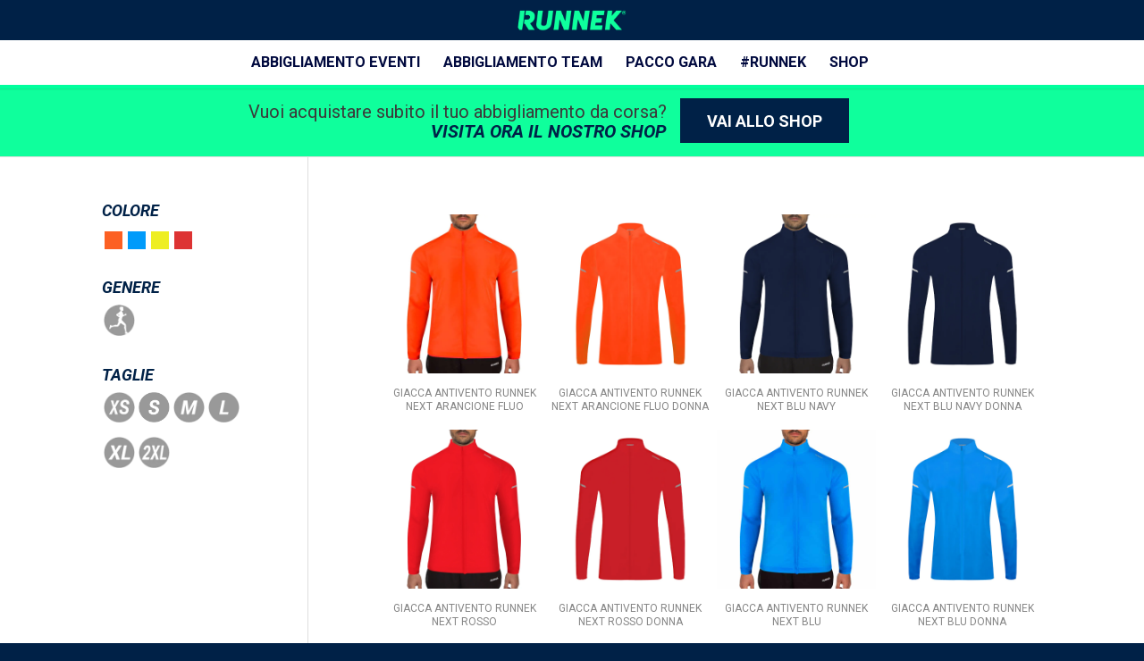

--- FILE ---
content_type: text/html; charset=UTF-8
request_url: https://www.runnek.it/categoria/next/
body_size: 20792
content:
<!DOCTYPE html>
<html lang="it-IT" class="html_stretched responsive av-preloader-disabled av-default-lightbox  html_header_top html_logo_center html_bottom_nav_header html_menu_right html_custom html_header_sticky html_header_shrinking_disabled html_mobile_menu_phone html_header_searchicon html_content_align_center html_header_unstick_top_disabled html_header_stretch_disabled html_minimal_header html_minimal_header_shadow html_av-submenu-hidden html_av-submenu-display-click html_av-overlay-side html_av-overlay-side-classic html_av-submenu-noclone html_entry_id_9434 av-cookies-no-cookie-consent av-no-preview html_text_menu_active ">
<head>
<meta charset="UTF-8" />


<!-- mobile setting -->
<meta name="viewport" content="width=device-width, initial-scale=1">

<!-- Scripts/CSS and wp_head hook -->
<link href="https://fonts.googleapis.com/css?family=Lato:100,100i,200,200i,300,300i,400,400i,500,500i,600,600i,700,700i,800,800i,900,900i%7COpen+Sans:100,100i,200,200i,300,300i,400,400i,500,500i,600,600i,700,700i,800,800i,900,900i%7CIndie+Flower:100,100i,200,200i,300,300i,400,400i,500,500i,600,600i,700,700i,800,800i,900,900i%7COswald:100,100i,200,200i,300,300i,400,400i,500,500i,600,600i,700,700i,800,800i,900,900i" rel="stylesheet"><meta name='robots' content='noindex, follow' />
	<style>img:is([sizes="auto" i], [sizes^="auto," i]) { contain-intrinsic-size: 3000px 1500px }</style>
	<style type="text/css">@font-face { font-family: 'star'; src: url('https://www.runnek.it/wp-content/plugins/woocommerce/assets/fonts/star.eot'); src: url('https://www.runnek.it/wp-content/plugins/woocommerce/assets/fonts/star.eot?#iefix') format('embedded-opentype'), 	  url('https://www.runnek.it/wp-content/plugins/woocommerce/assets/fonts/star.woff') format('woff'), 	  url('https://www.runnek.it/wp-content/plugins/woocommerce/assets/fonts/star.ttf') format('truetype'), 	  url('https://www.runnek.it/wp-content/plugins/woocommerce/assets/fonts/star.svg#star') format('svg'); font-weight: normal; font-style: normal;  } @font-face { font-family: 'WooCommerce'; src: url('https://www.runnek.it/wp-content/plugins/woocommerce/assets/fonts/WooCommerce.eot'); src: url('https://www.runnek.it/wp-content/plugins/woocommerce/assets/fonts/WooCommerce.eot?#iefix') format('embedded-opentype'), 	  url('https://www.runnek.it/wp-content/plugins/woocommerce/assets/fonts/WooCommerce.woff') format('woff'), 	  url('https://www.runnek.it/wp-content/plugins/woocommerce/assets/fonts/WooCommerce.ttf') format('truetype'), 	  url('https://www.runnek.it/wp-content/plugins/woocommerce/assets/fonts/WooCommerce.svg#WooCommerce') format('svg'); font-weight: normal; font-style: normal;  } </style>
	<!-- This site is optimized with the Yoast SEO plugin v26.0 - https://yoast.com/wordpress/plugins/seo/ -->
	<title>Modello Next Archives - Runnek</title>
	<meta property="og:locale" content="it_IT" />
	<meta property="og:type" content="article" />
	<meta property="og:title" content="Modello Next Archives - Runnek" />
	<meta property="og:url" content="https://www.runnek.it/categoria/next/" />
	<meta property="og:site_name" content="Runnek" />
	<script type="application/ld+json" class="yoast-schema-graph">{"@context":"https://schema.org","@graph":[{"@type":"CollectionPage","@id":"https://www.runnek.it/categoria/next/","url":"https://www.runnek.it/categoria/next/","name":"Modello Next Archives - Runnek","isPartOf":{"@id":"https://www.runnek.it/#website"},"primaryImageOfPage":{"@id":"https://www.runnek.it/categoria/next/#primaryimage"},"image":{"@id":"https://www.runnek.it/categoria/next/#primaryimage"},"thumbnailUrl":"https://www.runnek.it/wp-content/uploads/2018/07/giacca-running-tecnica-runnek-arancione-fluo.jpg","breadcrumb":{"@id":"https://www.runnek.it/categoria/next/#breadcrumb"},"inLanguage":"it-IT"},{"@type":"ImageObject","inLanguage":"it-IT","@id":"https://www.runnek.it/categoria/next/#primaryimage","url":"https://www.runnek.it/wp-content/uploads/2018/07/giacca-running-tecnica-runnek-arancione-fluo.jpg","contentUrl":"https://www.runnek.it/wp-content/uploads/2018/07/giacca-running-tecnica-runnek-arancione-fluo.jpg","width":800,"height":800,"caption":"giacca antivento runnek next"},{"@type":"BreadcrumbList","@id":"https://www.runnek.it/categoria/next/#breadcrumb","itemListElement":[{"@type":"ListItem","position":1,"name":"Home","item":"https://www.runnek.it/home/"},{"@type":"ListItem","position":2,"name":"Modello Next"}]},{"@type":"WebSite","@id":"https://www.runnek.it/#website","url":"https://www.runnek.it/","name":"Runnek","description":"","potentialAction":[{"@type":"SearchAction","target":{"@type":"EntryPoint","urlTemplate":"https://www.runnek.it/?s={search_term_string}"},"query-input":{"@type":"PropertyValueSpecification","valueRequired":true,"valueName":"search_term_string"}}],"inLanguage":"it-IT"}]}</script>
	<!-- / Yoast SEO plugin. -->


<link rel='dns-prefetch' href='//use.fontawesome.com' />
<link rel="alternate" type="application/rss+xml" title="Runnek &raquo; Feed" href="https://www.runnek.it/feed/" />
<link rel="alternate" type="application/rss+xml" title="Runnek &raquo; Feed dei commenti" href="https://www.runnek.it/comments/feed/" />
<link rel="alternate" type="application/rss+xml" title="Feed Runnek &raquo; Modello Next Categoria" href="https://www.runnek.it/categoria/next/feed/" />

<!-- google webfont font replacement -->

			<script type='text/javascript'>

				(function() {

					/*	check if webfonts are disabled by user setting via cookie - or user must opt in.	*/
					var html = document.getElementsByTagName('html')[0];
					var cookie_check = html.className.indexOf('av-cookies-needs-opt-in') >= 0 || html.className.indexOf('av-cookies-can-opt-out') >= 0;
					var allow_continue = true;
					var silent_accept_cookie = html.className.indexOf('av-cookies-user-silent-accept') >= 0;

					if( cookie_check && ! silent_accept_cookie )
					{
						if( ! document.cookie.match(/aviaCookieConsent/) || html.className.indexOf('av-cookies-session-refused') >= 0 )
						{
							allow_continue = false;
						}
						else
						{
							if( ! document.cookie.match(/aviaPrivacyRefuseCookiesHideBar/) )
							{
								allow_continue = false;
							}
							else if( ! document.cookie.match(/aviaPrivacyEssentialCookiesEnabled/) )
							{
								allow_continue = false;
							}
							else if( document.cookie.match(/aviaPrivacyGoogleWebfontsDisabled/) )
							{
								allow_continue = false;
							}
						}
					}

					if( allow_continue )
					{
						var f = document.createElement('link');

						f.type 	= 'text/css';
						f.rel 	= 'stylesheet';
						f.href 	= 'https://fonts.googleapis.com/css?family=Varela+Round%7CDroid+Sans&display=auto';
						f.id 	= 'avia-google-webfont';

						document.getElementsByTagName('head')[0].appendChild(f);
					}
				})();

			</script>
			<script type="text/javascript">
/* <![CDATA[ */
window._wpemojiSettings = {"baseUrl":"https:\/\/s.w.org\/images\/core\/emoji\/16.0.1\/72x72\/","ext":".png","svgUrl":"https:\/\/s.w.org\/images\/core\/emoji\/16.0.1\/svg\/","svgExt":".svg","source":{"concatemoji":"https:\/\/www.runnek.it\/wp-includes\/js\/wp-emoji-release.min.js?ver=6.8.3"}};
/*! This file is auto-generated */
!function(s,n){var o,i,e;function c(e){try{var t={supportTests:e,timestamp:(new Date).valueOf()};sessionStorage.setItem(o,JSON.stringify(t))}catch(e){}}function p(e,t,n){e.clearRect(0,0,e.canvas.width,e.canvas.height),e.fillText(t,0,0);var t=new Uint32Array(e.getImageData(0,0,e.canvas.width,e.canvas.height).data),a=(e.clearRect(0,0,e.canvas.width,e.canvas.height),e.fillText(n,0,0),new Uint32Array(e.getImageData(0,0,e.canvas.width,e.canvas.height).data));return t.every(function(e,t){return e===a[t]})}function u(e,t){e.clearRect(0,0,e.canvas.width,e.canvas.height),e.fillText(t,0,0);for(var n=e.getImageData(16,16,1,1),a=0;a<n.data.length;a++)if(0!==n.data[a])return!1;return!0}function f(e,t,n,a){switch(t){case"flag":return n(e,"\ud83c\udff3\ufe0f\u200d\u26a7\ufe0f","\ud83c\udff3\ufe0f\u200b\u26a7\ufe0f")?!1:!n(e,"\ud83c\udde8\ud83c\uddf6","\ud83c\udde8\u200b\ud83c\uddf6")&&!n(e,"\ud83c\udff4\udb40\udc67\udb40\udc62\udb40\udc65\udb40\udc6e\udb40\udc67\udb40\udc7f","\ud83c\udff4\u200b\udb40\udc67\u200b\udb40\udc62\u200b\udb40\udc65\u200b\udb40\udc6e\u200b\udb40\udc67\u200b\udb40\udc7f");case"emoji":return!a(e,"\ud83e\udedf")}return!1}function g(e,t,n,a){var r="undefined"!=typeof WorkerGlobalScope&&self instanceof WorkerGlobalScope?new OffscreenCanvas(300,150):s.createElement("canvas"),o=r.getContext("2d",{willReadFrequently:!0}),i=(o.textBaseline="top",o.font="600 32px Arial",{});return e.forEach(function(e){i[e]=t(o,e,n,a)}),i}function t(e){var t=s.createElement("script");t.src=e,t.defer=!0,s.head.appendChild(t)}"undefined"!=typeof Promise&&(o="wpEmojiSettingsSupports",i=["flag","emoji"],n.supports={everything:!0,everythingExceptFlag:!0},e=new Promise(function(e){s.addEventListener("DOMContentLoaded",e,{once:!0})}),new Promise(function(t){var n=function(){try{var e=JSON.parse(sessionStorage.getItem(o));if("object"==typeof e&&"number"==typeof e.timestamp&&(new Date).valueOf()<e.timestamp+604800&&"object"==typeof e.supportTests)return e.supportTests}catch(e){}return null}();if(!n){if("undefined"!=typeof Worker&&"undefined"!=typeof OffscreenCanvas&&"undefined"!=typeof URL&&URL.createObjectURL&&"undefined"!=typeof Blob)try{var e="postMessage("+g.toString()+"("+[JSON.stringify(i),f.toString(),p.toString(),u.toString()].join(",")+"));",a=new Blob([e],{type:"text/javascript"}),r=new Worker(URL.createObjectURL(a),{name:"wpTestEmojiSupports"});return void(r.onmessage=function(e){c(n=e.data),r.terminate(),t(n)})}catch(e){}c(n=g(i,f,p,u))}t(n)}).then(function(e){for(var t in e)n.supports[t]=e[t],n.supports.everything=n.supports.everything&&n.supports[t],"flag"!==t&&(n.supports.everythingExceptFlag=n.supports.everythingExceptFlag&&n.supports[t]);n.supports.everythingExceptFlag=n.supports.everythingExceptFlag&&!n.supports.flag,n.DOMReady=!1,n.readyCallback=function(){n.DOMReady=!0}}).then(function(){return e}).then(function(){var e;n.supports.everything||(n.readyCallback(),(e=n.source||{}).concatemoji?t(e.concatemoji):e.wpemoji&&e.twemoji&&(t(e.twemoji),t(e.wpemoji)))}))}((window,document),window._wpemojiSettings);
/* ]]> */
</script>
<link rel='stylesheet' id='avia-grid-css' href='https://www.runnek.it/wp-content/themes/enfold/css/grid.css?ver=7.1.1' type='text/css' media='all' />
<link rel='stylesheet' id='avia-base-css' href='https://www.runnek.it/wp-content/themes/enfold/css/base.css?ver=7.1.1' type='text/css' media='all' />
<link rel='stylesheet' id='avia-layout-css' href='https://www.runnek.it/wp-content/themes/enfold/css/layout.css?ver=7.1.1' type='text/css' media='all' />
<link rel='stylesheet' id='avia-module-blog-css' href='https://www.runnek.it/wp-content/themes/enfold/config-templatebuilder/avia-shortcodes/blog/blog.css?ver=7.1.1' type='text/css' media='all' />
<link rel='stylesheet' id='avia-module-postslider-css' href='https://www.runnek.it/wp-content/themes/enfold/config-templatebuilder/avia-shortcodes/postslider/postslider.css?ver=7.1.1' type='text/css' media='all' />
<link rel='stylesheet' id='avia-module-button-css' href='https://www.runnek.it/wp-content/themes/enfold/config-templatebuilder/avia-shortcodes/buttons/buttons.css?ver=7.1.1' type='text/css' media='all' />
<link rel='stylesheet' id='avia-module-comments-css' href='https://www.runnek.it/wp-content/themes/enfold/config-templatebuilder/avia-shortcodes/comments/comments.css?ver=7.1.1' type='text/css' media='all' />
<link rel='stylesheet' id='avia-module-slideshow-css' href='https://www.runnek.it/wp-content/themes/enfold/config-templatebuilder/avia-shortcodes/slideshow/slideshow.css?ver=7.1.1' type='text/css' media='all' />
<link rel='stylesheet' id='avia-module-gallery-css' href='https://www.runnek.it/wp-content/themes/enfold/config-templatebuilder/avia-shortcodes/gallery/gallery.css?ver=7.1.1' type='text/css' media='all' />
<link rel='stylesheet' id='avia-module-gridrow-css' href='https://www.runnek.it/wp-content/themes/enfold/config-templatebuilder/avia-shortcodes/grid_row/grid_row.css?ver=7.1.1' type='text/css' media='all' />
<link rel='stylesheet' id='avia-module-heading-css' href='https://www.runnek.it/wp-content/themes/enfold/config-templatebuilder/avia-shortcodes/heading/heading.css?ver=7.1.1' type='text/css' media='all' />
<link rel='stylesheet' id='avia-module-hr-css' href='https://www.runnek.it/wp-content/themes/enfold/config-templatebuilder/avia-shortcodes/hr/hr.css?ver=7.1.1' type='text/css' media='all' />
<link rel='stylesheet' id='avia-module-image-css' href='https://www.runnek.it/wp-content/themes/enfold/config-templatebuilder/avia-shortcodes/image/image.css?ver=7.1.1' type='text/css' media='all' />
<link rel='stylesheet' id='avia-module-masonry-css' href='https://www.runnek.it/wp-content/themes/enfold/config-templatebuilder/avia-shortcodes/masonry_entries/masonry_entries.css?ver=7.1.1' type='text/css' media='all' />
<link rel='stylesheet' id='avia-siteloader-css' href='https://www.runnek.it/wp-content/themes/enfold/css/avia-snippet-site-preloader.css?ver=7.1.1' type='text/css' media='all' />
<link rel='stylesheet' id='avia-module-catalogue-css' href='https://www.runnek.it/wp-content/themes/enfold/config-templatebuilder/avia-shortcodes/catalogue/catalogue.css?ver=7.1.1' type='text/css' media='all' />
<link rel='stylesheet' id='avia-module-slideshow-fullsize-css' href='https://www.runnek.it/wp-content/themes/enfold/config-templatebuilder/avia-shortcodes/slideshow_fullsize/slideshow_fullsize.css?ver=7.1.1' type='text/css' media='all' />
<link rel='stylesheet' id='avia-module-slideshow-fullscreen-css' href='https://www.runnek.it/wp-content/themes/enfold/config-templatebuilder/avia-shortcodes/slideshow_fullscreen/slideshow_fullscreen.css?ver=7.1.1' type='text/css' media='all' />
<link rel='stylesheet' id='avia-module-slideshow-ls-css' href='https://www.runnek.it/wp-content/themes/enfold/config-templatebuilder/avia-shortcodes/slideshow_layerslider/slideshow_layerslider.css?ver=7.1.1' type='text/css' media='all' />
<link rel='stylesheet' id='avia-module-social-css' href='https://www.runnek.it/wp-content/themes/enfold/config-templatebuilder/avia-shortcodes/social_share/social_share.css?ver=7.1.1' type='text/css' media='all' />
<link rel='stylesheet' id='avia-module-tabs-css' href='https://www.runnek.it/wp-content/themes/enfold/config-templatebuilder/avia-shortcodes/tabs/tabs.css?ver=7.1.1' type='text/css' media='all' />
<link rel='stylesheet' id='avia-module-video-css' href='https://www.runnek.it/wp-content/themes/enfold/config-templatebuilder/avia-shortcodes/video/video.css?ver=7.1.1' type='text/css' media='all' />
<link rel='stylesheet' id='layerslider-css' href='https://www.runnek.it/wp-content/plugins/LayerSlider/assets/static/layerslider/css/layerslider.css?ver=7.14.4' type='text/css' media='all' />
<link rel='stylesheet' id='avia-scs-css' href='https://www.runnek.it/wp-content/themes/enfold/css/shortcodes.css?ver=7.1.1' type='text/css' media='all' />
<link rel='stylesheet' id='avia-woocommerce-css-css' href='https://www.runnek.it/wp-content/themes/enfold/config-woocommerce/woocommerce-mod.css?ver=7.1.1' type='text/css' media='all' />
<style id='wp-emoji-styles-inline-css' type='text/css'>

	img.wp-smiley, img.emoji {
		display: inline !important;
		border: none !important;
		box-shadow: none !important;
		height: 1em !important;
		width: 1em !important;
		margin: 0 0.07em !important;
		vertical-align: -0.1em !important;
		background: none !important;
		padding: 0 !important;
	}
</style>
<link rel='stylesheet' id='wp-block-library-css' href='https://www.runnek.it/wp-includes/css/dist/block-library/style.min.css?ver=6.8.3' type='text/css' media='all' />
<link rel='stylesheet' id='ion.range-slider-css' href='https://www.runnek.it/wp-content/plugins/yith-woocommerce-ajax-product-filter-premium/assets/css/ion.range-slider.css?ver=2.3.1' type='text/css' media='all' />
<link rel='stylesheet' id='yith-wcan-shortcodes-css' href='https://www.runnek.it/wp-content/plugins/yith-woocommerce-ajax-product-filter-premium/assets/css/shortcodes.css?ver=5.14.3' type='text/css' media='all' />
<style id='yith-wcan-shortcodes-inline-css' type='text/css'>
:root{
	--yith-wcan-filters_colors_titles: #434343;
	--yith-wcan-filters_colors_background: #FFFFFF;
	--yith-wcan-filters_colors_accent: #A7144C;
	--yith-wcan-filters_colors_accent_r: 167;
	--yith-wcan-filters_colors_accent_g: 20;
	--yith-wcan-filters_colors_accent_b: 76;
	--yith-wcan-color_swatches_border_radius: 100%;
	--yith-wcan-color_swatches_size: 30px;
	--yith-wcan-labels_style_background: #FFFFFF;
	--yith-wcan-labels_style_background_hover: #A7144C;
	--yith-wcan-labels_style_background_active: #A7144C;
	--yith-wcan-labels_style_text: #434343;
	--yith-wcan-labels_style_text_hover: #FFFFFF;
	--yith-wcan-labels_style_text_active: #FFFFFF;
	--yith-wcan-anchors_style_text: #434343;
	--yith-wcan-anchors_style_text_hover: #A7144C;
	--yith-wcan-anchors_style_text_active: #A7144C;
}
</style>
<style id='global-styles-inline-css' type='text/css'>
:root{--wp--preset--aspect-ratio--square: 1;--wp--preset--aspect-ratio--4-3: 4/3;--wp--preset--aspect-ratio--3-4: 3/4;--wp--preset--aspect-ratio--3-2: 3/2;--wp--preset--aspect-ratio--2-3: 2/3;--wp--preset--aspect-ratio--16-9: 16/9;--wp--preset--aspect-ratio--9-16: 9/16;--wp--preset--color--black: #000000;--wp--preset--color--cyan-bluish-gray: #abb8c3;--wp--preset--color--white: #ffffff;--wp--preset--color--pale-pink: #f78da7;--wp--preset--color--vivid-red: #cf2e2e;--wp--preset--color--luminous-vivid-orange: #ff6900;--wp--preset--color--luminous-vivid-amber: #fcb900;--wp--preset--color--light-green-cyan: #7bdcb5;--wp--preset--color--vivid-green-cyan: #00d084;--wp--preset--color--pale-cyan-blue: #8ed1fc;--wp--preset--color--vivid-cyan-blue: #0693e3;--wp--preset--color--vivid-purple: #9b51e0;--wp--preset--color--metallic-red: #b02b2c;--wp--preset--color--maximum-yellow-red: #edae44;--wp--preset--color--yellow-sun: #eeee22;--wp--preset--color--palm-leaf: #83a846;--wp--preset--color--aero: #7bb0e7;--wp--preset--color--old-lavender: #745f7e;--wp--preset--color--steel-teal: #5f8789;--wp--preset--color--raspberry-pink: #d65799;--wp--preset--color--medium-turquoise: #4ecac2;--wp--preset--gradient--vivid-cyan-blue-to-vivid-purple: linear-gradient(135deg,rgba(6,147,227,1) 0%,rgb(155,81,224) 100%);--wp--preset--gradient--light-green-cyan-to-vivid-green-cyan: linear-gradient(135deg,rgb(122,220,180) 0%,rgb(0,208,130) 100%);--wp--preset--gradient--luminous-vivid-amber-to-luminous-vivid-orange: linear-gradient(135deg,rgba(252,185,0,1) 0%,rgba(255,105,0,1) 100%);--wp--preset--gradient--luminous-vivid-orange-to-vivid-red: linear-gradient(135deg,rgba(255,105,0,1) 0%,rgb(207,46,46) 100%);--wp--preset--gradient--very-light-gray-to-cyan-bluish-gray: linear-gradient(135deg,rgb(238,238,238) 0%,rgb(169,184,195) 100%);--wp--preset--gradient--cool-to-warm-spectrum: linear-gradient(135deg,rgb(74,234,220) 0%,rgb(151,120,209) 20%,rgb(207,42,186) 40%,rgb(238,44,130) 60%,rgb(251,105,98) 80%,rgb(254,248,76) 100%);--wp--preset--gradient--blush-light-purple: linear-gradient(135deg,rgb(255,206,236) 0%,rgb(152,150,240) 100%);--wp--preset--gradient--blush-bordeaux: linear-gradient(135deg,rgb(254,205,165) 0%,rgb(254,45,45) 50%,rgb(107,0,62) 100%);--wp--preset--gradient--luminous-dusk: linear-gradient(135deg,rgb(255,203,112) 0%,rgb(199,81,192) 50%,rgb(65,88,208) 100%);--wp--preset--gradient--pale-ocean: linear-gradient(135deg,rgb(255,245,203) 0%,rgb(182,227,212) 50%,rgb(51,167,181) 100%);--wp--preset--gradient--electric-grass: linear-gradient(135deg,rgb(202,248,128) 0%,rgb(113,206,126) 100%);--wp--preset--gradient--midnight: linear-gradient(135deg,rgb(2,3,129) 0%,rgb(40,116,252) 100%);--wp--preset--font-size--small: 1rem;--wp--preset--font-size--medium: 1.125rem;--wp--preset--font-size--large: 1.75rem;--wp--preset--font-size--x-large: clamp(1.75rem, 3vw, 2.25rem);--wp--preset--spacing--20: 0.44rem;--wp--preset--spacing--30: 0.67rem;--wp--preset--spacing--40: 1rem;--wp--preset--spacing--50: 1.5rem;--wp--preset--spacing--60: 2.25rem;--wp--preset--spacing--70: 3.38rem;--wp--preset--spacing--80: 5.06rem;--wp--preset--shadow--natural: 6px 6px 9px rgba(0, 0, 0, 0.2);--wp--preset--shadow--deep: 12px 12px 50px rgba(0, 0, 0, 0.4);--wp--preset--shadow--sharp: 6px 6px 0px rgba(0, 0, 0, 0.2);--wp--preset--shadow--outlined: 6px 6px 0px -3px rgba(255, 255, 255, 1), 6px 6px rgba(0, 0, 0, 1);--wp--preset--shadow--crisp: 6px 6px 0px rgba(0, 0, 0, 1);}:root { --wp--style--global--content-size: 800px;--wp--style--global--wide-size: 1130px; }:where(body) { margin: 0; }.wp-site-blocks > .alignleft { float: left; margin-right: 2em; }.wp-site-blocks > .alignright { float: right; margin-left: 2em; }.wp-site-blocks > .aligncenter { justify-content: center; margin-left: auto; margin-right: auto; }:where(.is-layout-flex){gap: 0.5em;}:where(.is-layout-grid){gap: 0.5em;}.is-layout-flow > .alignleft{float: left;margin-inline-start: 0;margin-inline-end: 2em;}.is-layout-flow > .alignright{float: right;margin-inline-start: 2em;margin-inline-end: 0;}.is-layout-flow > .aligncenter{margin-left: auto !important;margin-right: auto !important;}.is-layout-constrained > .alignleft{float: left;margin-inline-start: 0;margin-inline-end: 2em;}.is-layout-constrained > .alignright{float: right;margin-inline-start: 2em;margin-inline-end: 0;}.is-layout-constrained > .aligncenter{margin-left: auto !important;margin-right: auto !important;}.is-layout-constrained > :where(:not(.alignleft):not(.alignright):not(.alignfull)){max-width: var(--wp--style--global--content-size);margin-left: auto !important;margin-right: auto !important;}.is-layout-constrained > .alignwide{max-width: var(--wp--style--global--wide-size);}body .is-layout-flex{display: flex;}.is-layout-flex{flex-wrap: wrap;align-items: center;}.is-layout-flex > :is(*, div){margin: 0;}body .is-layout-grid{display: grid;}.is-layout-grid > :is(*, div){margin: 0;}body{padding-top: 0px;padding-right: 0px;padding-bottom: 0px;padding-left: 0px;}a:where(:not(.wp-element-button)){text-decoration: underline;}:root :where(.wp-element-button, .wp-block-button__link){background-color: #32373c;border-width: 0;color: #fff;font-family: inherit;font-size: inherit;line-height: inherit;padding: calc(0.667em + 2px) calc(1.333em + 2px);text-decoration: none;}.has-black-color{color: var(--wp--preset--color--black) !important;}.has-cyan-bluish-gray-color{color: var(--wp--preset--color--cyan-bluish-gray) !important;}.has-white-color{color: var(--wp--preset--color--white) !important;}.has-pale-pink-color{color: var(--wp--preset--color--pale-pink) !important;}.has-vivid-red-color{color: var(--wp--preset--color--vivid-red) !important;}.has-luminous-vivid-orange-color{color: var(--wp--preset--color--luminous-vivid-orange) !important;}.has-luminous-vivid-amber-color{color: var(--wp--preset--color--luminous-vivid-amber) !important;}.has-light-green-cyan-color{color: var(--wp--preset--color--light-green-cyan) !important;}.has-vivid-green-cyan-color{color: var(--wp--preset--color--vivid-green-cyan) !important;}.has-pale-cyan-blue-color{color: var(--wp--preset--color--pale-cyan-blue) !important;}.has-vivid-cyan-blue-color{color: var(--wp--preset--color--vivid-cyan-blue) !important;}.has-vivid-purple-color{color: var(--wp--preset--color--vivid-purple) !important;}.has-metallic-red-color{color: var(--wp--preset--color--metallic-red) !important;}.has-maximum-yellow-red-color{color: var(--wp--preset--color--maximum-yellow-red) !important;}.has-yellow-sun-color{color: var(--wp--preset--color--yellow-sun) !important;}.has-palm-leaf-color{color: var(--wp--preset--color--palm-leaf) !important;}.has-aero-color{color: var(--wp--preset--color--aero) !important;}.has-old-lavender-color{color: var(--wp--preset--color--old-lavender) !important;}.has-steel-teal-color{color: var(--wp--preset--color--steel-teal) !important;}.has-raspberry-pink-color{color: var(--wp--preset--color--raspberry-pink) !important;}.has-medium-turquoise-color{color: var(--wp--preset--color--medium-turquoise) !important;}.has-black-background-color{background-color: var(--wp--preset--color--black) !important;}.has-cyan-bluish-gray-background-color{background-color: var(--wp--preset--color--cyan-bluish-gray) !important;}.has-white-background-color{background-color: var(--wp--preset--color--white) !important;}.has-pale-pink-background-color{background-color: var(--wp--preset--color--pale-pink) !important;}.has-vivid-red-background-color{background-color: var(--wp--preset--color--vivid-red) !important;}.has-luminous-vivid-orange-background-color{background-color: var(--wp--preset--color--luminous-vivid-orange) !important;}.has-luminous-vivid-amber-background-color{background-color: var(--wp--preset--color--luminous-vivid-amber) !important;}.has-light-green-cyan-background-color{background-color: var(--wp--preset--color--light-green-cyan) !important;}.has-vivid-green-cyan-background-color{background-color: var(--wp--preset--color--vivid-green-cyan) !important;}.has-pale-cyan-blue-background-color{background-color: var(--wp--preset--color--pale-cyan-blue) !important;}.has-vivid-cyan-blue-background-color{background-color: var(--wp--preset--color--vivid-cyan-blue) !important;}.has-vivid-purple-background-color{background-color: var(--wp--preset--color--vivid-purple) !important;}.has-metallic-red-background-color{background-color: var(--wp--preset--color--metallic-red) !important;}.has-maximum-yellow-red-background-color{background-color: var(--wp--preset--color--maximum-yellow-red) !important;}.has-yellow-sun-background-color{background-color: var(--wp--preset--color--yellow-sun) !important;}.has-palm-leaf-background-color{background-color: var(--wp--preset--color--palm-leaf) !important;}.has-aero-background-color{background-color: var(--wp--preset--color--aero) !important;}.has-old-lavender-background-color{background-color: var(--wp--preset--color--old-lavender) !important;}.has-steel-teal-background-color{background-color: var(--wp--preset--color--steel-teal) !important;}.has-raspberry-pink-background-color{background-color: var(--wp--preset--color--raspberry-pink) !important;}.has-medium-turquoise-background-color{background-color: var(--wp--preset--color--medium-turquoise) !important;}.has-black-border-color{border-color: var(--wp--preset--color--black) !important;}.has-cyan-bluish-gray-border-color{border-color: var(--wp--preset--color--cyan-bluish-gray) !important;}.has-white-border-color{border-color: var(--wp--preset--color--white) !important;}.has-pale-pink-border-color{border-color: var(--wp--preset--color--pale-pink) !important;}.has-vivid-red-border-color{border-color: var(--wp--preset--color--vivid-red) !important;}.has-luminous-vivid-orange-border-color{border-color: var(--wp--preset--color--luminous-vivid-orange) !important;}.has-luminous-vivid-amber-border-color{border-color: var(--wp--preset--color--luminous-vivid-amber) !important;}.has-light-green-cyan-border-color{border-color: var(--wp--preset--color--light-green-cyan) !important;}.has-vivid-green-cyan-border-color{border-color: var(--wp--preset--color--vivid-green-cyan) !important;}.has-pale-cyan-blue-border-color{border-color: var(--wp--preset--color--pale-cyan-blue) !important;}.has-vivid-cyan-blue-border-color{border-color: var(--wp--preset--color--vivid-cyan-blue) !important;}.has-vivid-purple-border-color{border-color: var(--wp--preset--color--vivid-purple) !important;}.has-metallic-red-border-color{border-color: var(--wp--preset--color--metallic-red) !important;}.has-maximum-yellow-red-border-color{border-color: var(--wp--preset--color--maximum-yellow-red) !important;}.has-yellow-sun-border-color{border-color: var(--wp--preset--color--yellow-sun) !important;}.has-palm-leaf-border-color{border-color: var(--wp--preset--color--palm-leaf) !important;}.has-aero-border-color{border-color: var(--wp--preset--color--aero) !important;}.has-old-lavender-border-color{border-color: var(--wp--preset--color--old-lavender) !important;}.has-steel-teal-border-color{border-color: var(--wp--preset--color--steel-teal) !important;}.has-raspberry-pink-border-color{border-color: var(--wp--preset--color--raspberry-pink) !important;}.has-medium-turquoise-border-color{border-color: var(--wp--preset--color--medium-turquoise) !important;}.has-vivid-cyan-blue-to-vivid-purple-gradient-background{background: var(--wp--preset--gradient--vivid-cyan-blue-to-vivid-purple) !important;}.has-light-green-cyan-to-vivid-green-cyan-gradient-background{background: var(--wp--preset--gradient--light-green-cyan-to-vivid-green-cyan) !important;}.has-luminous-vivid-amber-to-luminous-vivid-orange-gradient-background{background: var(--wp--preset--gradient--luminous-vivid-amber-to-luminous-vivid-orange) !important;}.has-luminous-vivid-orange-to-vivid-red-gradient-background{background: var(--wp--preset--gradient--luminous-vivid-orange-to-vivid-red) !important;}.has-very-light-gray-to-cyan-bluish-gray-gradient-background{background: var(--wp--preset--gradient--very-light-gray-to-cyan-bluish-gray) !important;}.has-cool-to-warm-spectrum-gradient-background{background: var(--wp--preset--gradient--cool-to-warm-spectrum) !important;}.has-blush-light-purple-gradient-background{background: var(--wp--preset--gradient--blush-light-purple) !important;}.has-blush-bordeaux-gradient-background{background: var(--wp--preset--gradient--blush-bordeaux) !important;}.has-luminous-dusk-gradient-background{background: var(--wp--preset--gradient--luminous-dusk) !important;}.has-pale-ocean-gradient-background{background: var(--wp--preset--gradient--pale-ocean) !important;}.has-electric-grass-gradient-background{background: var(--wp--preset--gradient--electric-grass) !important;}.has-midnight-gradient-background{background: var(--wp--preset--gradient--midnight) !important;}.has-small-font-size{font-size: var(--wp--preset--font-size--small) !important;}.has-medium-font-size{font-size: var(--wp--preset--font-size--medium) !important;}.has-large-font-size{font-size: var(--wp--preset--font-size--large) !important;}.has-x-large-font-size{font-size: var(--wp--preset--font-size--x-large) !important;}
:where(.wp-block-post-template.is-layout-flex){gap: 1.25em;}:where(.wp-block-post-template.is-layout-grid){gap: 1.25em;}
:where(.wp-block-columns.is-layout-flex){gap: 2em;}:where(.wp-block-columns.is-layout-grid){gap: 2em;}
:root :where(.wp-block-pullquote){font-size: 1.5em;line-height: 1.6;}
</style>
<link rel='stylesheet' id='contact-form-7-css' href='https://www.runnek.it/wp-content/plugins/contact-form-7/includes/css/styles.css?ver=6.1.1' type='text/css' media='all' />
<style id='woocommerce-inline-inline-css' type='text/css'>
.woocommerce form .form-row .required { visibility: visible; }
</style>
<link rel='stylesheet' id='yith-wcan-frontend-css' href='https://www.runnek.it/wp-content/plugins/yith-woocommerce-ajax-product-filter-premium/assets/css/frontend.css?ver=5.14.3' type='text/css' media='all' />
<style id='yith-wcan-frontend-inline-css' type='text/css'>
.widget h3.widget-title.with-dropdown {position: relative; cursor: pointer;}
                    .widget h3.widget-title.with-dropdown .widget-dropdown { border-width: 0; width: 22px; height: 22px; background: url(https://www.runnek.it/wp-content/plugins/yith-woocommerce-ajax-product-filter-premium/assets/images/select-arrow.png) top 0px right no-repeat; background-size: 95% !important; position: absolute; top: 0; right: 0;}
                    .widget h3.widget-title.with-dropdown.open .widget-dropdown {background-position: bottom 15px right;}
</style>
<link rel='stylesheet' id='brands-styles-css' href='https://www.runnek.it/wp-content/plugins/woocommerce/assets/css/brands.css?ver=10.2.3' type='text/css' media='all' />
<link rel='stylesheet' id='avia-fold-unfold-css' href='https://www.runnek.it/wp-content/themes/enfold/css/avia-snippet-fold-unfold.css?ver=7.1.1' type='text/css' media='all' />
<link rel='stylesheet' id='avia-popup-css-css' href='https://www.runnek.it/wp-content/themes/enfold/js/aviapopup/magnific-popup.min.css?ver=7.1.1' type='text/css' media='screen' />
<link rel='stylesheet' id='avia-lightbox-css' href='https://www.runnek.it/wp-content/themes/enfold/css/avia-snippet-lightbox.css?ver=7.1.1' type='text/css' media='screen' />
<link rel='stylesheet' id='avia-widget-css-css' href='https://www.runnek.it/wp-content/themes/enfold/css/avia-snippet-widget.css?ver=7.1.1' type='text/css' media='screen' />
<link rel='stylesheet' id='avia-dynamic-css' href='https://www.runnek.it/wp-content/uploads/dynamic_avia/runnek.css?ver=694a02dcbf3fc' type='text/css' media='all' />
<link rel='stylesheet' id='avia-custom-css' href='https://www.runnek.it/wp-content/themes/enfold/css/custom.css?ver=7.1.1' type='text/css' media='all' />
<link rel='stylesheet' id='avia-style-css' href='https://www.runnek.it/wp-content/themes/enfold-child/style.css?ver=7.1.1' type='text/css' media='all' />
<link rel='stylesheet' id='bfa-font-awesome-css' href='https://use.fontawesome.com/releases/v5.15.4/css/all.css?ver=2.0.3' type='text/css' media='all' />
<link rel='stylesheet' id='bfa-font-awesome-v4-shim-css' href='https://use.fontawesome.com/releases/v5.15.4/css/v4-shims.css?ver=2.0.3' type='text/css' media='all' />
<style id='bfa-font-awesome-v4-shim-inline-css' type='text/css'>

			@font-face {
				font-family: 'FontAwesome';
				src: url('https://use.fontawesome.com/releases/v5.15.4/webfonts/fa-brands-400.eot'),
				url('https://use.fontawesome.com/releases/v5.15.4/webfonts/fa-brands-400.eot?#iefix') format('embedded-opentype'),
				url('https://use.fontawesome.com/releases/v5.15.4/webfonts/fa-brands-400.woff2') format('woff2'),
				url('https://use.fontawesome.com/releases/v5.15.4/webfonts/fa-brands-400.woff') format('woff'),
				url('https://use.fontawesome.com/releases/v5.15.4/webfonts/fa-brands-400.ttf') format('truetype'),
				url('https://use.fontawesome.com/releases/v5.15.4/webfonts/fa-brands-400.svg#fontawesome') format('svg');
			}

			@font-face {
				font-family: 'FontAwesome';
				src: url('https://use.fontawesome.com/releases/v5.15.4/webfonts/fa-solid-900.eot'),
				url('https://use.fontawesome.com/releases/v5.15.4/webfonts/fa-solid-900.eot?#iefix') format('embedded-opentype'),
				url('https://use.fontawesome.com/releases/v5.15.4/webfonts/fa-solid-900.woff2') format('woff2'),
				url('https://use.fontawesome.com/releases/v5.15.4/webfonts/fa-solid-900.woff') format('woff'),
				url('https://use.fontawesome.com/releases/v5.15.4/webfonts/fa-solid-900.ttf') format('truetype'),
				url('https://use.fontawesome.com/releases/v5.15.4/webfonts/fa-solid-900.svg#fontawesome') format('svg');
			}

			@font-face {
				font-family: 'FontAwesome';
				src: url('https://use.fontawesome.com/releases/v5.15.4/webfonts/fa-regular-400.eot'),
				url('https://use.fontawesome.com/releases/v5.15.4/webfonts/fa-regular-400.eot?#iefix') format('embedded-opentype'),
				url('https://use.fontawesome.com/releases/v5.15.4/webfonts/fa-regular-400.woff2') format('woff2'),
				url('https://use.fontawesome.com/releases/v5.15.4/webfonts/fa-regular-400.woff') format('woff'),
				url('https://use.fontawesome.com/releases/v5.15.4/webfonts/fa-regular-400.ttf') format('truetype'),
				url('https://use.fontawesome.com/releases/v5.15.4/webfonts/fa-regular-400.svg#fontawesome') format('svg');
				unicode-range: U+F004-F005,U+F007,U+F017,U+F022,U+F024,U+F02E,U+F03E,U+F044,U+F057-F059,U+F06E,U+F070,U+F075,U+F07B-F07C,U+F080,U+F086,U+F089,U+F094,U+F09D,U+F0A0,U+F0A4-F0A7,U+F0C5,U+F0C7-F0C8,U+F0E0,U+F0EB,U+F0F3,U+F0F8,U+F0FE,U+F111,U+F118-F11A,U+F11C,U+F133,U+F144,U+F146,U+F14A,U+F14D-F14E,U+F150-F152,U+F15B-F15C,U+F164-F165,U+F185-F186,U+F191-F192,U+F1AD,U+F1C1-F1C9,U+F1CD,U+F1D8,U+F1E3,U+F1EA,U+F1F6,U+F1F9,U+F20A,U+F247-F249,U+F24D,U+F254-F25B,U+F25D,U+F267,U+F271-F274,U+F279,U+F28B,U+F28D,U+F2B5-F2B6,U+F2B9,U+F2BB,U+F2BD,U+F2C1-F2C2,U+F2D0,U+F2D2,U+F2DC,U+F2ED,U+F328,U+F358-F35B,U+F3A5,U+F3D1,U+F410,U+F4AD;
			}
		
</style>
<script type="text/javascript" src="https://www.runnek.it/wp-includes/js/jquery/jquery.min.js?ver=3.7.1" id="jquery-core-js"></script>
<script type="text/javascript" src="https://www.runnek.it/wp-includes/js/jquery/jquery-migrate.min.js?ver=3.4.1" id="jquery-migrate-js"></script>
<script type="text/javascript" src="https://www.runnek.it/wp-content/plugins/woocommerce/assets/js/js-cookie/js.cookie.min.js?ver=2.1.4-wc.10.2.3" id="js-cookie-js" defer="defer" data-wp-strategy="defer"></script>
<script type="text/javascript" id="wc-cart-fragments-js-extra">
/* <![CDATA[ */
var wc_cart_fragments_params = {"ajax_url":"\/wp-admin\/admin-ajax.php","wc_ajax_url":"\/?wc-ajax=%%endpoint%%","cart_hash_key":"wc_cart_hash_3e8d0c258937020e3025cd7117f82e6e","fragment_name":"wc_fragments_3e8d0c258937020e3025cd7117f82e6e","request_timeout":"5000"};
/* ]]> */
</script>
<script type="text/javascript" src="https://www.runnek.it/wp-content/plugins/woocommerce/assets/js/frontend/cart-fragments.min.js?ver=10.2.3" id="wc-cart-fragments-js" defer="defer" data-wp-strategy="defer"></script>
<script type="text/javascript" src="https://www.runnek.it/wp-content/plugins/woocommerce/assets/js/jquery-blockui/jquery.blockUI.min.js?ver=2.7.0-wc.10.2.3" id="jquery-blockui-js" defer="defer" data-wp-strategy="defer"></script>
<script type="text/javascript" id="woocommerce-js-extra">
/* <![CDATA[ */
var woocommerce_params = {"ajax_url":"\/wp-admin\/admin-ajax.php","wc_ajax_url":"\/?wc-ajax=%%endpoint%%","i18n_password_show":"Mostra password","i18n_password_hide":"Nascondi password"};
/* ]]> */
</script>
<script type="text/javascript" src="https://www.runnek.it/wp-content/plugins/woocommerce/assets/js/frontend/woocommerce.min.js?ver=10.2.3" id="woocommerce-js" defer="defer" data-wp-strategy="defer"></script>
<script type="text/javascript" src="https://www.runnek.it/wp-content/uploads/dynamic_avia/avia-head-scripts-975e608b3f1d9e9c4522ec0b1ac00aec---694a02dfc11b0.js" id="avia-head-scripts-js"></script>
<link rel="https://api.w.org/" href="https://www.runnek.it/wp-json/" /><link rel="alternate" title="JSON" type="application/json" href="https://www.runnek.it/wp-json/wp/v2/product_cat/134" /><link rel="EditURI" type="application/rsd+xml" title="RSD" href="https://www.runnek.it/xmlrpc.php?rsd" />
<meta name="generator" content="WordPress 6.8.3" />
<meta name="generator" content="WooCommerce 10.2.3" />

<link rel="icon" href="https://www.runnek.it/wp-content/uploads/2017/02/favicon-32x32.png" type="image/png">
<!--[if lt IE 9]><script src="https://www.runnek.it/wp-content/themes/enfold/js/html5shiv.js"></script><![endif]--><link rel="profile" href="https://gmpg.org/xfn/11" />
<link rel="alternate" type="application/rss+xml" title="Runnek RSS2 Feed" href="https://www.runnek.it/feed/" />
<link rel="pingback" href="https://www.runnek.it/xmlrpc.php" />

<style type='text/css' media='screen'>
 #top #header_main > .container, #top #header_main > .container .main_menu  .av-main-nav > li > a, #top #header_main #menu-item-shop .cart_dropdown_link{ height:45px; line-height: 45px; }
 .html_top_nav_header .av-logo-container{ height:45px;  }
 .html_header_top.html_header_sticky #top #wrap_all #main{ padding-top:97px; } 
</style>
	<noscript><style>.woocommerce-product-gallery{ opacity: 1 !important; }</style></noscript>
	
<!-- To speed up the rendering and to display the site as fast as possible to the user we include some styles and scripts for above the fold content inline -->
<script type="text/javascript">'use strict';var avia_is_mobile=!1;if(/Android|webOS|iPhone|iPad|iPod|BlackBerry|IEMobile|Opera Mini/i.test(navigator.userAgent)&&'ontouchstart' in document.documentElement){avia_is_mobile=!0;document.documentElement.className+=' avia_mobile '}
else{document.documentElement.className+=' avia_desktop '};document.documentElement.className+=' js_active ';(function(){var e=['-webkit-','-moz-','-ms-',''],n='',o=!1,a=!1;for(var t in e){if(e[t]+'transform' in document.documentElement.style){o=!0;n=e[t]+'transform'};if(e[t]+'perspective' in document.documentElement.style){a=!0}};if(o){document.documentElement.className+=' avia_transform '};if(a){document.documentElement.className+=' avia_transform3d '};if(typeof document.getElementsByClassName=='function'&&typeof document.documentElement.getBoundingClientRect=='function'&&avia_is_mobile==!1){if(n&&window.innerHeight>0){setTimeout(function(){var e=0,o={},a=0,t=document.getElementsByClassName('av-parallax'),i=window.pageYOffset||document.documentElement.scrollTop;for(e=0;e<t.length;e++){t[e].style.top='0px';o=t[e].getBoundingClientRect();a=Math.ceil((window.innerHeight+i-o.top)*0.3);t[e].style[n]='translate(0px, '+a+'px)';t[e].style.top='auto';t[e].className+=' enabled-parallax '}},50)}}})();</script><link rel="icon" href="https://www.runnek.it/wp-content/uploads/2017/02/favicon-32x32.png" sizes="32x32" />
<link rel="icon" href="https://www.runnek.it/wp-content/uploads/2017/02/favicon-32x32.png" sizes="192x192" />
<link rel="apple-touch-icon" href="https://www.runnek.it/wp-content/uploads/2017/02/favicon-32x32.png" />
<meta name="msapplication-TileImage" content="https://www.runnek.it/wp-content/uploads/2017/02/favicon-32x32.png" />
		<style type="text/css" id="wp-custom-css">
			#top .flex_column_table.av-equal-height-column-flextable:not(:first-child) {
    margin-top: 0 !important;
}
.content {padding-bottom:0;}

.attachment-shop_single {
	width:80% !important;
	float:right !important;
}
.form-info h2, .entry-content h2 {
	font-size:34px !important;
	font-weight:900 !important;
	color:#23282d !important;
	text-transform:none !important;
	color:#002147 !important;
}
.products  h2 {
    color: #4f4f4f;
    font-size: 12px;
    font-weight: 700;
    text-transform: uppercase;
	font-family: 'Roboto',sans-serif !important;
	color: #868686 !important;
	font-weight: 400 !important;
	font-size:12px !important;
}

#top .widget_nav_menu .sub-menu > li {
	display: list-item;
	padding:0;
}

.varianti img {
    width: 80px;
}

.home .avia-image-container-inner, .home .avia-image-container-inner img {width: 100% !important;}

.image-overlay.overlay-type-image {left:0 !important;}


.header_color .av-hamburger-inner, .header_color .av-hamburger-inner::before, .header_color .av-hamburger-inner::after {
    background-color: #20beda !important;
}

.sidebar_right nav.widget_nav_menu {display:none !important}

#breadcrumbs {
	font-size:13px !important;
	font-style:italic;
}

#breadcrumbs a {
	color:#002147;
	text-decoration:underline;
}

.entry-content-wrapper .post-title {
	font-size: 36px;
	font-family:'Roboto';
}

@media only screen and (max-width: 767px) {
	.logo, .logo a {
        max-width: 50% !important;
	}
}



		</style>
		<style type="text/css">
		@font-face {font-family: 'entypo-fontello-enfold'; font-weight: normal; font-style: normal; font-display: auto;
		src: url('https://www.runnek.it/wp-content/themes/enfold/config-templatebuilder/avia-template-builder/assets/fonts/entypo-fontello-enfold/entypo-fontello-enfold.woff2') format('woff2'),
		url('https://www.runnek.it/wp-content/themes/enfold/config-templatebuilder/avia-template-builder/assets/fonts/entypo-fontello-enfold/entypo-fontello-enfold.woff') format('woff'),
		url('https://www.runnek.it/wp-content/themes/enfold/config-templatebuilder/avia-template-builder/assets/fonts/entypo-fontello-enfold/entypo-fontello-enfold.ttf') format('truetype'),
		url('https://www.runnek.it/wp-content/themes/enfold/config-templatebuilder/avia-template-builder/assets/fonts/entypo-fontello-enfold/entypo-fontello-enfold.svg#entypo-fontello-enfold') format('svg'),
		url('https://www.runnek.it/wp-content/themes/enfold/config-templatebuilder/avia-template-builder/assets/fonts/entypo-fontello-enfold/entypo-fontello-enfold.eot'),
		url('https://www.runnek.it/wp-content/themes/enfold/config-templatebuilder/avia-template-builder/assets/fonts/entypo-fontello-enfold/entypo-fontello-enfold.eot?#iefix') format('embedded-opentype');
		}

		#top .avia-font-entypo-fontello-enfold, body .avia-font-entypo-fontello-enfold, html body [data-av_iconfont='entypo-fontello-enfold']:before{ font-family: 'entypo-fontello-enfold'; }
		
		@font-face {font-family: 'entypo-fontello'; font-weight: normal; font-style: normal; font-display: auto;
		src: url('https://www.runnek.it/wp-content/themes/enfold/config-templatebuilder/avia-template-builder/assets/fonts/entypo-fontello/entypo-fontello.woff2') format('woff2'),
		url('https://www.runnek.it/wp-content/themes/enfold/config-templatebuilder/avia-template-builder/assets/fonts/entypo-fontello/entypo-fontello.woff') format('woff'),
		url('https://www.runnek.it/wp-content/themes/enfold/config-templatebuilder/avia-template-builder/assets/fonts/entypo-fontello/entypo-fontello.ttf') format('truetype'),
		url('https://www.runnek.it/wp-content/themes/enfold/config-templatebuilder/avia-template-builder/assets/fonts/entypo-fontello/entypo-fontello.svg#entypo-fontello') format('svg'),
		url('https://www.runnek.it/wp-content/themes/enfold/config-templatebuilder/avia-template-builder/assets/fonts/entypo-fontello/entypo-fontello.eot'),
		url('https://www.runnek.it/wp-content/themes/enfold/config-templatebuilder/avia-template-builder/assets/fonts/entypo-fontello/entypo-fontello.eot?#iefix') format('embedded-opentype');
		}

		#top .avia-font-entypo-fontello, body .avia-font-entypo-fontello, html body [data-av_iconfont='entypo-fontello']:before{ font-family: 'entypo-fontello'; }
		</style>

<!--
Debugging Info for Theme support: 

Theme: Enfold
Version: 7.1.1
Installed: enfold
AviaFramework Version: 5.6
AviaBuilder Version: 6.0
aviaElementManager Version: 1.0.1
- - - - - - - - - - -
ChildTheme: Runnek
ChildTheme Version: 1.0.0
ChildTheme Installed: enfold

- - - - - - - - - - -
ML:1024-PU:45-PLA:18
WP:6.8.3
Compress: CSS:disabled - JS:all theme files
Updates: disabled
PLAu:16
-->
	
	
<script>
jQuery(function() {
  jQuery('a[href*="#"]:not([href="#"])').click(function() {
    if (location.pathname.replace(/^\//,'') == this.pathname.replace(/^\//,'') && location.hostname == this.hostname) {
      var target = jQuery(this.hash);
      target = target.length ? target : jQuery('[name=' + this.hash.slice(1) +']');
      if (target.length) {
        jQuery('html, body').animate({
          scrollTop: target.offset().top
        }, 1000);
        return false;
      }
    }
  });
});
</script>




<script>
			var dataLayer = window.dataLayer || [];
			dataLayer.push({
				'google_tag_params': {
										'dynx_pagetype' : 'category'
				}
			});
</script>


	
<!-- Google Tag Manager -->
<script>(function(w,d,s,l,i){w[l]=w[l]||[];w[l].push({'gtm.start':new Date().getTime(),event:'gtm.js'});var f=d.getElementsByTagName(s)[0],j=d.createElement(s);j.async=true;j.src="https://gtm.runnek.it/bxnzfgmzgln.js?"+i;f.parentNode.insertBefore(j,f);})(window,document,'script','dataLayer','9f=aWQ9R1RNLTUzVEZCTUg%3D&page=3');</script>
<!-- End Google Tag Manager -->
	

<meta name="facebook-domain-verification" content="kc2gkluq94j09maf04eghwcuos6s87" />
<meta name=“google-site-verification” content=“W-9zg0u9QjPPunZsKRiPweqGu1ppuZvJE63-wO3CoaE” />
</head>
	
	


<body id="top" class="archive tax-product_cat term-next term-134 wp-theme-enfold wp-child-theme-enfold-child  rtl_columns stretched varela_round droid_sans theme-enfold woocommerce woocommerce-page woocommerce-no-js yith-wcan-pro avia-responsive-images-support avia-woocommerce-30" itemscope="itemscope" itemtype="https://schema.org/WebPage" >

<!-- Google Tag Manager (noscript) -->
<noscript><iframe src="https://gtm.runnek.it/ns.html?id=GTM-53TFBMH" height="0" width="0" style="display:none;visibility:hidden"></iframe></noscript>
<!-- End Google Tag Manager (noscript) -->

	
	
	<div id='wrap_all'>

	
<header id='header' class='all_colors header_color dark_bg_color  av_header_top av_logo_center av_bottom_nav_header av_menu_right av_custom av_header_sticky av_header_shrinking_disabled av_header_stretch_disabled av_mobile_menu_phone av_header_searchicon av_header_unstick_top_disabled av_minimal_header av_minimal_header_shadow av_header_border_disabled'  data-av_shrink_factor='50' role="banner" itemscope="itemscope" itemtype="https://schema.org/WPHeader" >

		<div  id='header_main' class='container_wrap container_wrap_logo'>

        <ul  class = 'menu-item cart_dropdown ' data-success='è stato aggiunto al carrello'><li class="cart_dropdown_first"><a class='cart_dropdown_link avia-svg-icon avia-font-svg_entypo-fontello' href='https://www.runnek.it'><div class="av-cart-container" data-av_svg_icon='basket' data-av_iconset='svg_entypo-fontello'><svg version="1.1" xmlns="http://www.w3.org/2000/svg" width="29" height="32" viewBox="0 0 29 32" preserveAspectRatio="xMidYMid meet" aria-labelledby='av-svg-title-1' aria-describedby='av-svg-desc-1' role="graphics-symbol" aria-hidden="true">
<title id='av-svg-title-1'>Carrello</title>
<desc id='av-svg-desc-1'>Carrello</desc>
<path d="M4.8 27.2q0-1.28 0.96-2.24t2.24-0.96q1.344 0 2.272 0.96t0.928 2.24q0 1.344-0.928 2.272t-2.272 0.928q-1.28 0-2.24-0.928t-0.96-2.272zM20.8 27.2q0-1.28 0.96-2.24t2.24-0.96q1.344 0 2.272 0.96t0.928 2.24q0 1.344-0.928 2.272t-2.272 0.928q-1.28 0-2.24-0.928t-0.96-2.272zM10.496 19.648q-1.152 0.32-1.088 0.736t1.408 0.416h17.984v2.432q0 0.64-0.64 0.64h-20.928q-0.64 0-0.64-0.64v-2.432l-0.32-1.472-3.136-14.528h-3.136v-2.56q0-0.64 0.64-0.64h4.992q0.64 0 0.64 0.64v2.752h22.528v8.768q0 0.704-0.576 0.832z"></path>
</svg></div><span class='av-cart-counter '>0</span><span class="avia_hidden_link_text">Carrello</span></a><!--<span class='cart_subtotal'><span class="woocommerce-Price-amount amount"><bdi><span class="woocommerce-Price-currencySymbol">&euro;</span>0.00</bdi></span></span>--><div class="dropdown_widget dropdown_widget_cart"><div class="avia-arrow"></div><div class="widget_shopping_cart_content"></div></div></li></ul><div class='container av-logo-container'><div class='inner-container'><span class='logo avia-standard-logo'><a href='https://www.runnek.it/' class='' aria-label='logo-runnek' title='logo-runnek'><img src="https://www.runnek.it/wp-content/uploads/2017/05/logo-runnek.png" height="100" width="300" alt='Runnek' title='logo-runnek' /></a></span></div></div><div id='header_main_alternate' class='container_wrap'><div class='container'><nav class='main_menu' data-selectname='Seleziona una pagina'  role="navigation" itemscope="itemscope" itemtype="https://schema.org/SiteNavigationElement" ><div class="avia-menu av-main-nav-wrap"><ul role="menu" class="menu av-main-nav" id="avia-menu"><li role="menuitem" id="menu-item-7274" class="menu-item menu-item-type-taxonomy menu-item-object-product_cat menu-item-has-children menu-item-mega-parent  menu-item-top-level menu-item-top-level-1"><a href="https://www.runnek.it/categoria/abbigliamento-eventi/" itemprop="url" tabindex="0"><span class="avia-bullet"></span><span class="avia-menu-text">Abbigliamento Eventi</span><span class="avia-menu-fx"><span class="avia-arrow-wrap"><span class="avia-arrow"></span></span></span></a>
<div class='avia_mega_div avia_mega1 three units'>

<ul class="sub-menu">
	<li role="menuitem" id="menu-item-7277" class="menu-img menu-item menu-item-type-custom menu-item-object-custom menu-item-has-children avia_mega_menu_columns_1 three units avia_mega_menu_columns_last avia_mega_menu_columns_first"><span class='mega_menu_title heading-color av-special-font'><img src="https://www.runnek.it/wp-content/uploads/2018/01/menu-runnek-sport.jpg" /></span>
	<ul class="sub-menu">
		<li role="menuitem" id="menu-item-7282" class="menu-item menu-item-type-taxonomy menu-item-object-product_cat"><a href="https://www.runnek.it/categoria/abbigliamento-eventi/maglie-manica-corta/" itemprop="url" tabindex="0"><span class="avia-bullet"></span><span class="avia-menu-text">Maglia Manica Corta</span></a></li>
		<li role="menuitem" id="menu-item-7283" class="menu-item menu-item-type-taxonomy menu-item-object-product_cat"><a href="https://www.runnek.it/categoria/abbigliamento-eventi/maglie-manica-lunga/" itemprop="url" tabindex="0"><span class="avia-bullet"></span><span class="avia-menu-text">Maglie Manica Lunga</span></a></li>
		<li role="menuitem" id="menu-item-8550" class="menu-item menu-item-type-taxonomy menu-item-object-product_cat"><a href="https://www.runnek.it/categoria/abbigliamento-eventi/polo/" itemprop="url" tabindex="0"><span class="avia-bullet"></span><span class="avia-menu-text">Polo</span></a></li>
		<li role="menuitem" id="menu-item-7284" class="menu-item menu-item-type-taxonomy menu-item-object-product_cat"><a href="https://www.runnek.it/categoria/abbigliamento-eventi/canotte/" itemprop="url" tabindex="0"><span class="avia-bullet"></span><span class="avia-menu-text">Canotte</span></a></li>
		<li role="menuitem" id="menu-item-7279" class="menu-item menu-item-type-taxonomy menu-item-object-product_cat"><a href="https://www.runnek.it/categoria/abbigliamento-eventi/felpe/" itemprop="url" tabindex="0"><span class="avia-bullet"></span><span class="avia-menu-text">Felpe</span></a></li>
		<li role="menuitem" id="menu-item-7281" class="menu-item menu-item-type-taxonomy menu-item-object-product_cat"><a href="https://www.runnek.it/categoria/abbigliamento-eventi/gilet/" itemprop="url" tabindex="0"><span class="avia-bullet"></span><span class="avia-menu-text">Gilet</span></a></li>
		<li role="menuitem" id="menu-item-7280" class="menu-item menu-item-type-taxonomy menu-item-object-product_cat"><a href="https://www.runnek.it/categoria/abbigliamento-eventi/giacche/" itemprop="url" tabindex="0"><span class="avia-bullet"></span><span class="avia-menu-text">Giacche</span></a></li>
		<li role="menuitem" id="menu-item-7285" class="menu-item menu-item-type-taxonomy menu-item-object-product_cat"><a href="https://www.runnek.it/categoria/abbigliamento-eventi/pantaloncini/" itemprop="url" tabindex="0"><span class="avia-bullet"></span><span class="avia-menu-text">Pantaloncini</span></a></li>
	</ul>
</li>
</ul>

</div>
</li>
<li role="menuitem" id="menu-item-7288" class="menu-item menu-item-type-taxonomy menu-item-object-product_cat menu-item-has-children menu-item-mega-parent  menu-item-top-level menu-item-top-level-2"><a href="https://www.runnek.it/categoria/abbigliamento-team/" itemprop="url" tabindex="0"><span class="avia-bullet"></span><span class="avia-menu-text">Abbigliamento Team</span><span class="avia-menu-fx"><span class="avia-arrow-wrap"><span class="avia-arrow"></span></span></span></a>
<div class='avia_mega_div avia_mega1 three units'>

<ul class="sub-menu">
	<li role="menuitem" id="menu-item-7286" class="menu-img menu-item menu-item-type-custom menu-item-object-custom menu-item-has-children avia_mega_menu_columns_1 three units avia_mega_menu_columns_last avia_mega_menu_columns_first"><span class='mega_menu_title heading-color av-special-font'><img src="https://www.runnek.it/wp-content/uploads/2018/01/menu-runnek-team.jpg" /></span>
	<ul class="sub-menu">
		<li role="menuitem" id="menu-item-7293" class="menu-item menu-item-type-taxonomy menu-item-object-product_cat"><a href="https://www.runnek.it/categoria/abbigliamento-team/maglie-manica-corta-team/" itemprop="url" tabindex="0"><span class="avia-bullet"></span><span class="avia-menu-text">Maglie Manica Corta</span></a></li>
		<li role="menuitem" id="menu-item-7294" class="menu-item menu-item-type-taxonomy menu-item-object-product_cat"><a href="https://www.runnek.it/categoria/abbigliamento-team/maglie-manica-lunga-team/" itemprop="url" tabindex="0"><span class="avia-bullet"></span><span class="avia-menu-text">Maglie Manica Lunga</span></a></li>
		<li role="menuitem" id="menu-item-7289" class="menu-item menu-item-type-taxonomy menu-item-object-product_cat"><a href="https://www.runnek.it/categoria/abbigliamento-team/canotte-team/" itemprop="url" tabindex="0"><span class="avia-bullet"></span><span class="avia-menu-text">Canotte</span></a></li>
		<li role="menuitem" id="menu-item-10012" class="menu-item menu-item-type-taxonomy menu-item-object-product_cat"><a href="https://www.runnek.it/categoria/abbigliamento-team/gilet-team/" itemprop="url" tabindex="0"><span class="avia-bullet"></span><span class="avia-menu-text">Gilet</span></a></li>
		<li role="menuitem" id="menu-item-9726" class="menu-item menu-item-type-taxonomy menu-item-object-product_cat"><a href="https://www.runnek.it/categoria/abbigliamento-team/felpe-team/" itemprop="url" tabindex="0"><span class="avia-bullet"></span><span class="avia-menu-text">Felpe</span></a></li>
		<li role="menuitem" id="menu-item-7295" class="menu-item menu-item-type-taxonomy menu-item-object-product_cat"><a href="https://www.runnek.it/categoria/abbigliamento-team/pantaloncini-team/" itemprop="url" tabindex="0"><span class="avia-bullet"></span><span class="avia-menu-text">Pantaloncini</span></a></li>
		<li role="menuitem" id="menu-item-9254" class="menu-item menu-item-type-taxonomy menu-item-object-product_cat"><a href="https://www.runnek.it/categoria/abbigliamento-team/tute/" itemprop="url" tabindex="0"><span class="avia-bullet"></span><span class="avia-menu-text">Tute</span></a></li>
	</ul>
</li>
</ul>

</div>
</li>
<li role="menuitem" id="menu-item-7296" class="menu-item menu-item-type-taxonomy menu-item-object-product_cat menu-item-has-children menu-item-mega-parent  menu-item-top-level menu-item-top-level-3"><a href="https://www.runnek.it/categoria/pacco-gara/" itemprop="url" tabindex="0"><span class="avia-bullet"></span><span class="avia-menu-text">Pacco Gara</span><span class="avia-menu-fx"><span class="avia-arrow-wrap"><span class="avia-arrow"></span></span></span></a>
<div class='avia_mega_div avia_mega1 three units'>

<ul class="sub-menu">
	<li role="menuitem" id="menu-item-7297" class="menu-img menu-item menu-item-type-custom menu-item-object-custom menu-item-has-children avia_mega_menu_columns_1 three units avia_mega_menu_columns_last avia_mega_menu_columns_first"><span class='mega_menu_title heading-color av-special-font'><img src="https://www.runnek.it/wp-content/uploads/2018/01/menu-runnek-gara.jpg" /></span>
	<ul class="sub-menu">
		<li role="menuitem" id="menu-item-7310" class="menu-item menu-item-type-taxonomy menu-item-object-product_cat"><a href="https://www.runnek.it/categoria/pacco-gara/accessori/" itemprop="url" tabindex="0"><span class="avia-bullet"></span><span class="avia-menu-text">Accessori</span></a></li>
		<li role="menuitem" id="menu-item-7318" class="menu-item menu-item-type-taxonomy menu-item-object-product_cat"><a href="https://www.runnek.it/categoria/pacco-gara/organizzazione/" itemprop="url" tabindex="0"><span class="avia-bullet"></span><span class="avia-menu-text">Materiale Organizzativo</span></a></li>
		<li role="menuitem" id="menu-item-9992" class="menu-item menu-item-type-post_type menu-item-object-product"><a href="https://www.runnek.it/?post_type=product&amp;p=9979" itemprop="url" tabindex="0"><span class="avia-bullet"></span><span class="avia-menu-text">Mascherine Sportive</span></a></li>
	</ul>
</li>
</ul>

</div>
</li>
<li role="menuitem" id="menu-item-7302" class="menu-item menu-item-type-custom menu-item-object-custom menu-item-has-children menu-item-mega-parent  menu-item-top-level menu-item-top-level-4"><a href="#" itemprop="url" tabindex="0"><span class="avia-bullet"></span><span class="avia-menu-text">#runnek</span><span class="avia-menu-fx"><span class="avia-arrow-wrap"><span class="avia-arrow"></span></span></span></a>
<div class='avia_mega_div avia_mega1 three units'>

<ul class="sub-menu">
	<li role="menuitem" id="menu-item-7303" class="menu-img menu-item menu-item-type-custom menu-item-object-custom menu-item-has-children avia_mega_menu_columns_1 three units avia_mega_menu_columns_last avia_mega_menu_columns_first"><span class='mega_menu_title heading-color av-special-font'><img src="https://www.runnek.it/wp-content/uploads/2018/01/runnek.jpg" /></span>
	<ul class="sub-menu">
		<li role="menuitem" id="menu-item-7306" class="menu-item menu-item-type-post_type menu-item-object-page"><a href="https://www.runnek.it/contatti/" itemprop="url" tabindex="0"><span class="avia-bullet"></span><span class="avia-menu-text">Contatti</span></a></li>
		<li role="menuitem" id="menu-item-7308" class="menu-item menu-item-type-post_type menu-item-object-page"><a href="https://www.runnek.it/maglie-su-misura-per-il-tuo-evento/" itemprop="url" tabindex="0"><span class="avia-bullet"></span><span class="avia-menu-text">Runnek su Misura per Eventi</span></a></li>
		<li role="menuitem" id="menu-item-7309" class="menu-item menu-item-type-post_type menu-item-object-page"><a href="https://www.runnek.it/blog-dello-sportivo/" itemprop="url" tabindex="0"><span class="avia-bullet"></span><span class="avia-menu-text">Blog dello Sportivo</span></a></li>
	</ul>
</li>
</ul>

</div>
</li>
<li role="menuitem" id="menu-item-10610" class="menu-item menu-item-type-custom menu-item-object-custom menu-item-top-level menu-item-top-level-5"><a href="https://www.runnek.it/shop/" itemprop="url" tabindex="0"><span class="avia-bullet"></span><span class="avia-menu-text">SHOP</span><span class="avia-menu-fx"><span class="avia-arrow-wrap"><span class="avia-arrow"></span></span></span></a></li>
<li id="menu-item-search" class="noMobile menu-item menu-item-search-dropdown menu-item-avia-special" role="menuitem"><a class="avia-svg-icon avia-font-svg_entypo-fontello" aria-label="Cerca" href="?s=" rel="nofollow" rel="nofollow" title="Fare clic per aprire il campo di ricerca" data-avia-search-tooltip="
&lt;search&gt;
	&lt;form role=&quot;search&quot; action=&quot;https://www.runnek.it/&quot; id=&quot;searchform&quot; method=&quot;get&quot; class=&quot;&quot;&gt;
		&lt;div&gt;
&lt;span class=&#039;av_searchform_search avia-svg-icon avia-font-svg_entypo-fontello&#039; data-av_svg_icon=&#039;search&#039; data-av_iconset=&#039;svg_entypo-fontello&#039;&gt;&lt;svg version=&quot;1.1&quot; xmlns=&quot;http://www.w3.org/2000/svg&quot; width=&quot;25&quot; height=&quot;32&quot; viewBox=&quot;0 0 25 32&quot; preserveAspectRatio=&quot;xMidYMid meet&quot; aria-labelledby=&#039;av-svg-title-2&#039; aria-describedby=&#039;av-svg-desc-2&#039; role=&quot;graphics-symbol&quot; aria-hidden=&quot;true&quot;&gt;
&lt;title id=&#039;av-svg-title-2&#039;&gt;Search&lt;/title&gt;
&lt;desc id=&#039;av-svg-desc-2&#039;&gt;Search&lt;/desc&gt;
&lt;path d=&quot;M24.704 24.704q0.96 1.088 0.192 1.984l-1.472 1.472q-1.152 1.024-2.176 0l-6.080-6.080q-2.368 1.344-4.992 1.344-4.096 0-7.136-3.040t-3.040-7.136 2.88-7.008 6.976-2.912 7.168 3.040 3.072 7.136q0 2.816-1.472 5.184zM3.008 13.248q0 2.816 2.176 4.992t4.992 2.176 4.832-2.016 2.016-4.896q0-2.816-2.176-4.96t-4.992-2.144-4.832 2.016-2.016 4.832z&quot;&gt;&lt;/path&gt;
&lt;/svg&gt;&lt;/span&gt;			&lt;input type=&quot;submit&quot; value=&quot;&quot; id=&quot;searchsubmit&quot; class=&quot;button&quot; title=&quot;Immettere almeno 3 caratteri per visualizzare i risultati della ricerca in un menu a tendina o fare clic per accedere alla pagina dei risultati della ricerca per visualizzare tutti i risultati&quot; /&gt;
			&lt;input type=&quot;search&quot; id=&quot;s&quot; name=&quot;s&quot; value=&quot;&quot; aria-label=&#039;Cerca&#039; placeholder=&#039;Cerca&#039; required /&gt;
		&lt;/div&gt;
	&lt;/form&gt;
&lt;/search&gt;
" data-av_svg_icon='search' data-av_iconset='svg_entypo-fontello'><svg version="1.1" xmlns="http://www.w3.org/2000/svg" width="25" height="32" viewBox="0 0 25 32" preserveAspectRatio="xMidYMid meet" aria-labelledby='av-svg-title-3' aria-describedby='av-svg-desc-3' role="graphics-symbol" aria-hidden="true">
<title id='av-svg-title-3'>Fare clic per aprire il campo di ricerca</title>
<desc id='av-svg-desc-3'>Fare clic per aprire il campo di ricerca</desc>
<path d="M24.704 24.704q0.96 1.088 0.192 1.984l-1.472 1.472q-1.152 1.024-2.176 0l-6.080-6.080q-2.368 1.344-4.992 1.344-4.096 0-7.136-3.040t-3.040-7.136 2.88-7.008 6.976-2.912 7.168 3.040 3.072 7.136q0 2.816-1.472 5.184zM3.008 13.248q0 2.816 2.176 4.992t4.992 2.176 4.832-2.016 2.016-4.896q0-2.816-2.176-4.96t-4.992-2.144-4.832 2.016-2.016 4.832z"></path>
</svg><span class="avia_hidden_link_text">Cerca</span></a></li><li class="av-burger-menu-main menu-item-avia-special " role="menuitem">
	        			<a href="#" aria-label="Menu" aria-hidden="false">
							<span class="av-hamburger av-hamburger--spin av-js-hamburger">
								<span class="av-hamburger-box">
						          <span class="av-hamburger-inner"></span>
						          <strong>Menu</strong>
								</span>
							</span>
							<span class="avia_hidden_link_text">Menu</span>
						</a>
	        		   </li></ul></div></nav></div> </div> 
		<!-- end container_wrap-->
		</div>
<div class="header_bg"></div>
<!-- end header -->
</header>
		
	<div id='main' class='all_colors' data-scroll-offset='45'>

	
	<div id="rigaheadershop">
	<div id='headershoplink'  class='avia-section av-lb4u0waf-e6298f174fd85611fb661f8a9e2ef88e main_color avia-section-no-padding avia-no-border-styling  avia-builder-el-1  el_after_av_layerslider  el_before_av_section  avia-bg-style-scroll  av-small-hide av-mini-hide container_wrap fullsize'  >
	   <div class='container av-section-cont-open' >
		  <div class='template-page content  av-content-full alpha units'>
			 <div class='post-entry post-entry-type-page post-entry-28'>
				<div class='entry-content-wrapper clearfix'>
				   <div class='flex_column_table av-lb4usjq7-977e098b9cd9e10d7a16e069d04e0c97 sc-av_three_fifth av-equal-height-column-flextable'>
					  <div class='flex_column av-lb4usjq7-977e098b9cd9e10d7a16e069d04e0c97 av_three_fifth  avia-builder-el-2  el_before_av_two_fifth  avia-builder-el-first  first no_margin flex_column_table_cell av-equal-height-column av-align-middle '   >
						 <section class="av_textblock_section "  id="headershoptxt"  itemscope="itemscope" itemtype="https://schema.org/CreativeWork" >
							<div class='avia_textblock  '  style='font-size:20px; '  itemprop="text" >
							   <p style="text-align: right;">Vuoi acquistare subito il tuo abbigliamento da corsa?<br />
								  <em><strong>VISITA ORA IL NOSTRO SHOP</strong></em>
							   </p>
							</div>
						 </section>
					  </div>
					  <div class='flex_column av-lb4uowmf-544191ad0d72da815f317e6f33e9d9b9 av_two_fifth  avia-builder-el-4  el_after_av_three_fifth  avia-builder-el-last  no_margin flex_column_table_cell av-equal-height-column av-align-middle '   >
						 <div  id="headershopbtt"  class='avia-button-wrap avia-button-left  avia-builder-el-5  avia-builder-el-no-sibling ' ><a href='https://www.runnek.it/shop/'  class='avia-button av-lb4tzjn1-a7d37718c62278f55d11f918f0eb1167 avia-icon_select-no avia-size-large avia-position-left '  target="_blank"  rel="noopener noreferrer"><span class='avia_iconbox_title' >VAI ALLO SHOP</span></a></div>
					  </div>
				   </div>
				   <!--close column table wrapper. Autoclose: 1 -->
				</div>
			 </div>
		  </div>
		  <!-- close content main div -->
	   </div>
	</div>
	<div id='headershoplinkmobile'  class='avia-section av-lb4v86rv-e6683c483b01aefd70494b6c7d26ef0d main_color avia-section-no-padding avia-no-border-styling  avia-builder-el-6  el_after_av_section  el_before_av_section  avia-bg-style-scroll  av-desktop-hide av-medium-hide container_wrap fullsize'  >
	   <div class='container av-section-cont-open' >
		  <div class='template-page content  av-content-full alpha units'>
			 <div class='post-entry post-entry-type-page post-entry-28'>
				<div class='entry-content-wrapper clearfix'>
				   <div class='flex_column_table av-2you8-d7bee47cecacabec28e4a4a0d44228ac sc-av_one_full av-equal-height-column-flextable'>
					  <div class='flex_column av-2you8-d7bee47cecacabec28e4a4a0d44228ac av_one_full  avia-builder-el-7  avia-builder-el-no-sibling  first no_margin flex_column_table_cell av-equal-height-column av-align-middle '   >
						 <section class="av_textblock_section "  id="headershoptxt"  itemscope="itemscope" itemtype="https://schema.org/CreativeWork" >
							<div class='avia_textblock  '  style='font-size:20px; '  itemprop="text" >
							   <p style="text-align: center;">Vuoi acquistare subito il tuo abbigliamento da corsa?<br />
								  <em><strong>VISITA ORA IL NOSTRO SHOP</strong></em>
							   </p>
							</div>
						 </section>
						 <div  id="headershopbtt"  class='avia-button-wrap avia-button-center  avia-builder-el-9  el_after_av_textblock  avia-builder-el-last ' ><a href='https://www.runnek.it/shop/'  class='avia-button av-lb4v8u37-41d00883a2e292bc5b36e6e16d68bc23 avia-icon_select-no avia-size-large avia-position-center '  target="_blank"  rel="noopener noreferrer"><span class='avia_iconbox_title' >VAI ALLO SHOP</span></a></div>
					  </div>
				   </div>
				   <!--close column table wrapper. Autoclose: 1 -->
				</div>
			 </div>
		  </div>
		  <!-- close content main div -->
	   </div>
	</div>
</div>

<div class='container_wrap container_wrap_first main_color sidebar_left template-shop shop_columns_4'><div class="container"><header class="woocommerce-products-header">
			<h1 class="woocommerce-products-header__title page-title">Modello Next</h1>
	
	</header>
<main class='template-shop content av-content-small units'  role="main" itemprop="mainContentOfPage" itemscope="itemscope" itemtype="https://schema.org/SomeProducts" ><div class='entry-content-wrapper'><div class="woocommerce-notices-wrapper"></div><ul class="products columns-4">
<li class="product type-product post-9434 status-publish first instock product_cat-abbigliamento-eventi product_cat-giacche product_cat-next has-post-thumbnail shipping-taxable product-type-simple">
	<div class='inner_product main_color wrapped_style noLightbox  av-product-class-minimal'><a href="https://www.runnek.it/p/abbigliamento-eventi/giacche/giacca-antivento-runnek-next-arancione-fluo/" class="woocommerce-LoopProduct-link woocommerce-loop-product__link"><div class="thumbnail_container"><img width="800" height="800" src="https://www.runnek.it/wp-content/uploads/2018/07/giacca-running-tecnica-runnek-arancione-fluo-fronte-800x800.jpg" class="attachment-shop_catalog avia-product-hover" alt="giacca antivento runnek next" decoding="async" srcset="https://www.runnek.it/wp-content/uploads/2018/07/giacca-running-tecnica-runnek-arancione-fluo-fronte.jpg 800w, https://www.runnek.it/wp-content/uploads/2018/07/giacca-running-tecnica-runnek-arancione-fluo-fronte-400x400.jpg 400w, https://www.runnek.it/wp-content/uploads/2018/07/giacca-running-tecnica-runnek-arancione-fluo-fronte-768x768.jpg 768w, https://www.runnek.it/wp-content/uploads/2018/07/giacca-running-tecnica-runnek-arancione-fluo-fronte-36x36.jpg 36w, https://www.runnek.it/wp-content/uploads/2018/07/giacca-running-tecnica-runnek-arancione-fluo-fronte-180x180.jpg 180w, https://www.runnek.it/wp-content/uploads/2018/07/giacca-running-tecnica-runnek-arancione-fluo-fronte-705x705.jpg 705w, https://www.runnek.it/wp-content/uploads/2018/07/giacca-running-tecnica-runnek-arancione-fluo-fronte-300x300.jpg 300w, https://www.runnek.it/wp-content/uploads/2018/07/giacca-running-tecnica-runnek-arancione-fluo-fronte-200x200.jpg 200w" sizes="(max-width: 800px) 100vw, 800px" /><img loading="lazy" width="800" height="800" src="https://www.runnek.it/wp-content/uploads/2018/07/giacca-running-tecnica-runnek-arancione-fluo-800x800.jpg" class="wp-image-9435 avia-img-lazy-loading-9435 attachment-shop_catalog size-shop_catalog wp-post-image" alt="giacca antivento runnek next" decoding="async" srcset="https://www.runnek.it/wp-content/uploads/2018/07/giacca-running-tecnica-runnek-arancione-fluo.jpg 800w, https://www.runnek.it/wp-content/uploads/2018/07/giacca-running-tecnica-runnek-arancione-fluo-400x400.jpg 400w, https://www.runnek.it/wp-content/uploads/2018/07/giacca-running-tecnica-runnek-arancione-fluo-768x768.jpg 768w, https://www.runnek.it/wp-content/uploads/2018/07/giacca-running-tecnica-runnek-arancione-fluo-36x36.jpg 36w, https://www.runnek.it/wp-content/uploads/2018/07/giacca-running-tecnica-runnek-arancione-fluo-180x180.jpg 180w, https://www.runnek.it/wp-content/uploads/2018/07/giacca-running-tecnica-runnek-arancione-fluo-705x705.jpg 705w, https://www.runnek.it/wp-content/uploads/2018/07/giacca-running-tecnica-runnek-arancione-fluo-300x300.jpg 300w, https://www.runnek.it/wp-content/uploads/2018/07/giacca-running-tecnica-runnek-arancione-fluo-200x200.jpg 200w" sizes="(max-width: 800px) 100vw, 800px" /><span class="cart-loading"></span></div><div class='inner_product_header'><div class='avia-arrow'></div><div class='inner_product_header_table'><div class='inner_product_header_cell'><h2 class="woocommerce-loop-product__title">Giacca Antivento Runnek Next Arancione Fluo</h2>
</div></div></div></a></div></li>
<li class="product type-product post-11383 status-publish instock product_cat-abbigliamento-eventi product_cat-giacche product_cat-next has-post-thumbnail shipping-taxable product-type-simple">
	<div class='inner_product main_color wrapped_style noLightbox  av-product-class-minimal'><a href="https://www.runnek.it/p/abbigliamento-eventi/giacche/giacca-antivento-runnek-next-arancione-fluo-donna/" class="woocommerce-LoopProduct-link woocommerce-loop-product__link"><div class="thumbnail_container"><img width="800" height="800" src="https://www.runnek.it/wp-content/uploads/2024/01/runnek-next-donna-arancione-fluor-de.jpg" class="avia-img-lazy-loading-11377 attachment-shop_catalog avia-product-hover" alt="Runnek Next Donna Arancione Fluor De" decoding="async" loading="lazy" srcset="https://www.runnek.it/wp-content/uploads/2024/01/runnek-next-donna-arancione-fluor-de.jpg 800w, https://www.runnek.it/wp-content/uploads/2024/01/runnek-next-donna-arancione-fluor-de-400x400.jpg 400w, https://www.runnek.it/wp-content/uploads/2024/01/runnek-next-donna-arancione-fluor-de-768x768.jpg 768w, https://www.runnek.it/wp-content/uploads/2024/01/runnek-next-donna-arancione-fluor-de-36x36.jpg 36w, https://www.runnek.it/wp-content/uploads/2024/01/runnek-next-donna-arancione-fluor-de-180x180.jpg 180w, https://www.runnek.it/wp-content/uploads/2024/01/runnek-next-donna-arancione-fluor-de-705x705.jpg 705w, https://www.runnek.it/wp-content/uploads/2024/01/runnek-next-donna-arancione-fluor-de-300x300.jpg 300w, https://www.runnek.it/wp-content/uploads/2024/01/runnek-next-donna-arancione-fluor-de-200x200.jpg 200w" sizes="auto, (max-width: 800px) 100vw, 800px" /><img loading="lazy" width="800" height="800" src="https://www.runnek.it/wp-content/uploads/2024/01/runnek-next-donna-arancione-fluor.jpg" class="wp-image-11375 avia-img-lazy-loading-11375 attachment-shop_catalog size-shop_catalog wp-post-image" alt="Runnek Next Donna Arancione Fluor" decoding="async" srcset="https://www.runnek.it/wp-content/uploads/2024/01/runnek-next-donna-arancione-fluor.jpg 800w, https://www.runnek.it/wp-content/uploads/2024/01/runnek-next-donna-arancione-fluor-400x400.jpg 400w, https://www.runnek.it/wp-content/uploads/2024/01/runnek-next-donna-arancione-fluor-768x768.jpg 768w, https://www.runnek.it/wp-content/uploads/2024/01/runnek-next-donna-arancione-fluor-36x36.jpg 36w, https://www.runnek.it/wp-content/uploads/2024/01/runnek-next-donna-arancione-fluor-180x180.jpg 180w, https://www.runnek.it/wp-content/uploads/2024/01/runnek-next-donna-arancione-fluor-705x705.jpg 705w, https://www.runnek.it/wp-content/uploads/2024/01/runnek-next-donna-arancione-fluor-300x300.jpg 300w, https://www.runnek.it/wp-content/uploads/2024/01/runnek-next-donna-arancione-fluor-200x200.jpg 200w" sizes="(max-width: 800px) 100vw, 800px" /><span class="cart-loading"></span></div><div class='inner_product_header'><div class='avia-arrow'></div><div class='inner_product_header_table'><div class='inner_product_header_cell'><h2 class="woocommerce-loop-product__title">Giacca Antivento Runnek Next Arancione Fluo Donna</h2>
</div></div></div></a></div></li>
<li class="product type-product post-11351 status-publish instock product_cat-abbigliamento-eventi product_cat-giacche product_cat-next has-post-thumbnail shipping-taxable product-type-simple">
	<div class='inner_product main_color wrapped_style noLightbox  av-product-class-minimal'><a href="https://www.runnek.it/p/abbigliamento-eventi/giacche/giacca-antivento-runnek-next-blu-navy/" class="woocommerce-LoopProduct-link woocommerce-loop-product__link"><div class="thumbnail_container"><img width="800" height="800" src="https://www.runnek.it/wp-content/uploads/2024/01/runnek-next-navy.jpg" class="avia-img-lazy-loading-11353 attachment-shop_catalog avia-product-hover" alt="Runnek Next Navy" decoding="async" loading="lazy" srcset="https://www.runnek.it/wp-content/uploads/2024/01/runnek-next-navy.jpg 800w, https://www.runnek.it/wp-content/uploads/2024/01/runnek-next-navy-400x400.jpg 400w, https://www.runnek.it/wp-content/uploads/2024/01/runnek-next-navy-768x768.jpg 768w, https://www.runnek.it/wp-content/uploads/2024/01/runnek-next-navy-36x36.jpg 36w, https://www.runnek.it/wp-content/uploads/2024/01/runnek-next-navy-180x180.jpg 180w, https://www.runnek.it/wp-content/uploads/2024/01/runnek-next-navy-705x705.jpg 705w, https://www.runnek.it/wp-content/uploads/2024/01/runnek-next-navy-300x300.jpg 300w, https://www.runnek.it/wp-content/uploads/2024/01/runnek-next-navy-200x200.jpg 200w" sizes="auto, (max-width: 800px) 100vw, 800px" /><img width="800" height="800" src="https://www.runnek.it/wp-content/uploads/2024/01/runnek-next-navy-p.jpg" class="wp-image-11356 avia-img-lazy-loading-11356 attachment-shop_catalog size-shop_catalog wp-post-image" alt="Runnek Next Navy P" decoding="async" loading="lazy" srcset="https://www.runnek.it/wp-content/uploads/2024/01/runnek-next-navy-p.jpg 800w, https://www.runnek.it/wp-content/uploads/2024/01/runnek-next-navy-p-400x400.jpg 400w, https://www.runnek.it/wp-content/uploads/2024/01/runnek-next-navy-p-768x768.jpg 768w, https://www.runnek.it/wp-content/uploads/2024/01/runnek-next-navy-p-36x36.jpg 36w, https://www.runnek.it/wp-content/uploads/2024/01/runnek-next-navy-p-180x180.jpg 180w, https://www.runnek.it/wp-content/uploads/2024/01/runnek-next-navy-p-705x705.jpg 705w, https://www.runnek.it/wp-content/uploads/2024/01/runnek-next-navy-p-300x300.jpg 300w, https://www.runnek.it/wp-content/uploads/2024/01/runnek-next-navy-p-200x200.jpg 200w" sizes="auto, (max-width: 800px) 100vw, 800px" /><span class="cart-loading"></span></div><div class='inner_product_header'><div class='avia-arrow'></div><div class='inner_product_header_table'><div class='inner_product_header_cell'><h2 class="woocommerce-loop-product__title">Giacca Antivento Runnek Next Blu Navy</h2>
</div></div></div></a></div></li>
<li class="product type-product post-11384 status-publish last instock product_cat-abbigliamento-eventi product_cat-giacche product_cat-next has-post-thumbnail shipping-taxable product-type-simple">
	<div class='inner_product main_color wrapped_style noLightbox  av-product-class-minimal'><a href="https://www.runnek.it/p/abbigliamento-eventi/giacche/giacca-antivento-runnek-next-blu-navy-donna/" class="woocommerce-LoopProduct-link woocommerce-loop-product__link"><div class="thumbnail_container"><img width="800" height="800" src="https://www.runnek.it/wp-content/uploads/2024/01/runnek-next-navy-de.jpg" class="avia-img-lazy-loading-11355 attachment-shop_catalog avia-product-hover" alt="Runnek Next Navy De" decoding="async" loading="lazy" srcset="https://www.runnek.it/wp-content/uploads/2024/01/runnek-next-navy-de.jpg 800w, https://www.runnek.it/wp-content/uploads/2024/01/runnek-next-navy-de-400x400.jpg 400w, https://www.runnek.it/wp-content/uploads/2024/01/runnek-next-navy-de-768x768.jpg 768w, https://www.runnek.it/wp-content/uploads/2024/01/runnek-next-navy-de-36x36.jpg 36w, https://www.runnek.it/wp-content/uploads/2024/01/runnek-next-navy-de-180x180.jpg 180w, https://www.runnek.it/wp-content/uploads/2024/01/runnek-next-navy-de-705x705.jpg 705w, https://www.runnek.it/wp-content/uploads/2024/01/runnek-next-navy-de-300x300.jpg 300w, https://www.runnek.it/wp-content/uploads/2024/01/runnek-next-navy-de-200x200.jpg 200w" sizes="auto, (max-width: 800px) 100vw, 800px" /><img width="800" height="800" src="https://www.runnek.it/wp-content/uploads/2024/01/runnek-next-donna-blu-navy.jpg" class="wp-image-11378 avia-img-lazy-loading-11378 attachment-shop_catalog size-shop_catalog wp-post-image" alt="Runnek Next Donna Blu Navy" decoding="async" loading="lazy" srcset="https://www.runnek.it/wp-content/uploads/2024/01/runnek-next-donna-blu-navy.jpg 800w, https://www.runnek.it/wp-content/uploads/2024/01/runnek-next-donna-blu-navy-400x400.jpg 400w, https://www.runnek.it/wp-content/uploads/2024/01/runnek-next-donna-blu-navy-768x768.jpg 768w, https://www.runnek.it/wp-content/uploads/2024/01/runnek-next-donna-blu-navy-36x36.jpg 36w, https://www.runnek.it/wp-content/uploads/2024/01/runnek-next-donna-blu-navy-180x180.jpg 180w, https://www.runnek.it/wp-content/uploads/2024/01/runnek-next-donna-blu-navy-705x705.jpg 705w, https://www.runnek.it/wp-content/uploads/2024/01/runnek-next-donna-blu-navy-300x300.jpg 300w, https://www.runnek.it/wp-content/uploads/2024/01/runnek-next-donna-blu-navy-200x200.jpg 200w" sizes="auto, (max-width: 800px) 100vw, 800px" /><span class="cart-loading"></span></div><div class='inner_product_header'><div class='avia-arrow'></div><div class='inner_product_header_table'><div class='inner_product_header_cell'><h2 class="woocommerce-loop-product__title">Giacca Antivento Runnek Next Blu Navy Donna</h2>
</div></div></div></a></div></li>
<li class="product type-product post-11364 status-publish first instock product_cat-abbigliamento-eventi product_cat-giacche product_cat-next has-post-thumbnail shipping-taxable product-type-simple">
	<div class='inner_product main_color wrapped_style noLightbox  av-product-class-minimal'><a href="https://www.runnek.it/p/abbigliamento-eventi/giacche/giacca-antivento-runnek-next-rosso/" class="woocommerce-LoopProduct-link woocommerce-loop-product__link"><div class="thumbnail_container"><img width="800" height="800" src="https://www.runnek.it/wp-content/uploads/2024/01/runnek-next-rosso.jpg" class="avia-img-lazy-loading-11360 attachment-shop_catalog avia-product-hover" alt="Runnek Next Rosso" decoding="async" loading="lazy" srcset="https://www.runnek.it/wp-content/uploads/2024/01/runnek-next-rosso.jpg 800w, https://www.runnek.it/wp-content/uploads/2024/01/runnek-next-rosso-400x400.jpg 400w, https://www.runnek.it/wp-content/uploads/2024/01/runnek-next-rosso-768x768.jpg 768w, https://www.runnek.it/wp-content/uploads/2024/01/runnek-next-rosso-36x36.jpg 36w, https://www.runnek.it/wp-content/uploads/2024/01/runnek-next-rosso-180x180.jpg 180w, https://www.runnek.it/wp-content/uploads/2024/01/runnek-next-rosso-705x705.jpg 705w, https://www.runnek.it/wp-content/uploads/2024/01/runnek-next-rosso-300x300.jpg 300w, https://www.runnek.it/wp-content/uploads/2024/01/runnek-next-rosso-200x200.jpg 200w" sizes="auto, (max-width: 800px) 100vw, 800px" /><img width="800" height="800" src="https://www.runnek.it/wp-content/uploads/2024/01/runnek-next-rosso-p.webp" class="wp-image-11365 avia-img-lazy-loading-11365 attachment-shop_catalog size-shop_catalog wp-post-image" alt="Runnek Next Rosso P" decoding="async" loading="lazy" srcset="https://www.runnek.it/wp-content/uploads/2024/01/runnek-next-rosso-p.webp 800w, https://www.runnek.it/wp-content/uploads/2024/01/runnek-next-rosso-p-400x400.webp 400w, https://www.runnek.it/wp-content/uploads/2024/01/runnek-next-rosso-p-768x768.webp 768w, https://www.runnek.it/wp-content/uploads/2024/01/runnek-next-rosso-p-36x36.webp 36w, https://www.runnek.it/wp-content/uploads/2024/01/runnek-next-rosso-p-180x180.webp 180w, https://www.runnek.it/wp-content/uploads/2024/01/runnek-next-rosso-p-705x705.webp 705w, https://www.runnek.it/wp-content/uploads/2024/01/runnek-next-rosso-p-300x300.webp 300w, https://www.runnek.it/wp-content/uploads/2024/01/runnek-next-rosso-p-200x200.webp 200w" sizes="auto, (max-width: 800px) 100vw, 800px" /><span class="cart-loading"></span></div><div class='inner_product_header'><div class='avia-arrow'></div><div class='inner_product_header_table'><div class='inner_product_header_cell'><h2 class="woocommerce-loop-product__title">Giacca Antivento Runnek Next Rosso</h2>
</div></div></div></a></div></li>
<li class="product type-product post-11385 status-publish instock product_cat-abbigliamento-eventi product_cat-giacche product_cat-next has-post-thumbnail shipping-taxable product-type-simple">
	<div class='inner_product main_color wrapped_style noLightbox  av-product-class-minimal'><a href="https://www.runnek.it/p/abbigliamento-eventi/giacche/giacca-antivento-runnek-next-rosso-donna/" class="woocommerce-LoopProduct-link woocommerce-loop-product__link"><div class="thumbnail_container"><img width="800" height="800" src="https://www.runnek.it/wp-content/uploads/2024/01/runnek-next-rosso-de.jpg" class="avia-img-lazy-loading-11362 attachment-shop_catalog avia-product-hover" alt="Runnek Next Rosso De" decoding="async" loading="lazy" srcset="https://www.runnek.it/wp-content/uploads/2024/01/runnek-next-rosso-de.jpg 800w, https://www.runnek.it/wp-content/uploads/2024/01/runnek-next-rosso-de-400x400.jpg 400w, https://www.runnek.it/wp-content/uploads/2024/01/runnek-next-rosso-de-768x768.jpg 768w, https://www.runnek.it/wp-content/uploads/2024/01/runnek-next-rosso-de-36x36.jpg 36w, https://www.runnek.it/wp-content/uploads/2024/01/runnek-next-rosso-de-180x180.jpg 180w, https://www.runnek.it/wp-content/uploads/2024/01/runnek-next-rosso-de-705x705.jpg 705w, https://www.runnek.it/wp-content/uploads/2024/01/runnek-next-rosso-de-300x300.jpg 300w, https://www.runnek.it/wp-content/uploads/2024/01/runnek-next-rosso-de-200x200.jpg 200w" sizes="auto, (max-width: 800px) 100vw, 800px" /><img width="800" height="800" src="https://www.runnek.it/wp-content/uploads/2024/01/runnek-next-donna-rosso.jpg" class="wp-image-11372 avia-img-lazy-loading-11372 attachment-shop_catalog size-shop_catalog wp-post-image" alt="Runnek Next Donna Rosso" decoding="async" loading="lazy" srcset="https://www.runnek.it/wp-content/uploads/2024/01/runnek-next-donna-rosso.jpg 800w, https://www.runnek.it/wp-content/uploads/2024/01/runnek-next-donna-rosso-400x400.jpg 400w, https://www.runnek.it/wp-content/uploads/2024/01/runnek-next-donna-rosso-768x768.jpg 768w, https://www.runnek.it/wp-content/uploads/2024/01/runnek-next-donna-rosso-36x36.jpg 36w, https://www.runnek.it/wp-content/uploads/2024/01/runnek-next-donna-rosso-180x180.jpg 180w, https://www.runnek.it/wp-content/uploads/2024/01/runnek-next-donna-rosso-705x705.jpg 705w, https://www.runnek.it/wp-content/uploads/2024/01/runnek-next-donna-rosso-300x300.jpg 300w, https://www.runnek.it/wp-content/uploads/2024/01/runnek-next-donna-rosso-200x200.jpg 200w" sizes="auto, (max-width: 800px) 100vw, 800px" /><span class="cart-loading"></span></div><div class='inner_product_header'><div class='avia-arrow'></div><div class='inner_product_header_table'><div class='inner_product_header_cell'><h2 class="woocommerce-loop-product__title">Giacca Antivento Runnek Next Rosso Donna</h2>
</div></div></div></a></div></li>
<li class="product type-product post-9429 status-publish instock product_cat-abbigliamento-eventi product_cat-giacche product_cat-next has-post-thumbnail shipping-taxable product-type-simple">
	<div class='inner_product main_color wrapped_style noLightbox  av-product-class-minimal'><a href="https://www.runnek.it/p/abbigliamento-eventi/giacche/giacca-antivento-runnek-next-blu/" class="woocommerce-LoopProduct-link woocommerce-loop-product__link"><div class="thumbnail_container"><img width="800" height="800" src="https://www.runnek.it/wp-content/uploads/2018/07/giacca-running-tecnica-runnek-blu-fronte-800x800.jpg" class="avia-img-lazy-loading-9433 attachment-shop_catalog avia-product-hover" alt="giacca antivento runnek next" decoding="async" loading="lazy" srcset="https://www.runnek.it/wp-content/uploads/2018/07/giacca-running-tecnica-runnek-blu-fronte.jpg 800w, https://www.runnek.it/wp-content/uploads/2018/07/giacca-running-tecnica-runnek-blu-fronte-400x400.jpg 400w, https://www.runnek.it/wp-content/uploads/2018/07/giacca-running-tecnica-runnek-blu-fronte-768x768.jpg 768w, https://www.runnek.it/wp-content/uploads/2018/07/giacca-running-tecnica-runnek-blu-fronte-36x36.jpg 36w, https://www.runnek.it/wp-content/uploads/2018/07/giacca-running-tecnica-runnek-blu-fronte-180x180.jpg 180w, https://www.runnek.it/wp-content/uploads/2018/07/giacca-running-tecnica-runnek-blu-fronte-705x705.jpg 705w, https://www.runnek.it/wp-content/uploads/2018/07/giacca-running-tecnica-runnek-blu-fronte-300x300.jpg 300w, https://www.runnek.it/wp-content/uploads/2018/07/giacca-running-tecnica-runnek-blu-fronte-200x200.jpg 200w" sizes="auto, (max-width: 800px) 100vw, 800px" /><img width="800" height="800" src="https://www.runnek.it/wp-content/uploads/2018/07/giacca-running-tecnica-runnek-blu-800x800.jpg" class="wp-image-9430 avia-img-lazy-loading-9430 attachment-shop_catalog size-shop_catalog wp-post-image" alt="giacca antivento runnek next" decoding="async" loading="lazy" srcset="https://www.runnek.it/wp-content/uploads/2018/07/giacca-running-tecnica-runnek-blu.jpg 800w, https://www.runnek.it/wp-content/uploads/2018/07/giacca-running-tecnica-runnek-blu-400x400.jpg 400w, https://www.runnek.it/wp-content/uploads/2018/07/giacca-running-tecnica-runnek-blu-768x768.jpg 768w, https://www.runnek.it/wp-content/uploads/2018/07/giacca-running-tecnica-runnek-blu-36x36.jpg 36w, https://www.runnek.it/wp-content/uploads/2018/07/giacca-running-tecnica-runnek-blu-180x180.jpg 180w, https://www.runnek.it/wp-content/uploads/2018/07/giacca-running-tecnica-runnek-blu-705x705.jpg 705w, https://www.runnek.it/wp-content/uploads/2018/07/giacca-running-tecnica-runnek-blu-300x300.jpg 300w, https://www.runnek.it/wp-content/uploads/2018/07/giacca-running-tecnica-runnek-blu-200x200.jpg 200w" sizes="auto, (max-width: 800px) 100vw, 800px" /><span class="cart-loading"></span></div><div class='inner_product_header'><div class='avia-arrow'></div><div class='inner_product_header_table'><div class='inner_product_header_cell'><h2 class="woocommerce-loop-product__title">Giacca Antivento Runnek Next Blu</h2>
</div></div></div></a></div></li>
<li class="product type-product post-11382 status-publish last instock product_cat-abbigliamento-eventi product_cat-giacche product_cat-next has-post-thumbnail shipping-taxable product-type-simple">
	<div class='inner_product main_color wrapped_style noLightbox  av-product-class-minimal'><a href="https://www.runnek.it/p/abbigliamento-eventi/giacche/giacca-antivento-runnek-next-blu-donna/" class="woocommerce-LoopProduct-link woocommerce-loop-product__link"><div class="thumbnail_container"><img width="800" height="800" src="https://www.runnek.it/wp-content/uploads/2024/01/runnek-next-donna-blu-royal-de.jpg" class="avia-img-lazy-loading-11368 attachment-shop_catalog avia-product-hover" alt="Runnek Next Donna Blu Royal De" decoding="async" loading="lazy" srcset="https://www.runnek.it/wp-content/uploads/2024/01/runnek-next-donna-blu-royal-de.jpg 800w, https://www.runnek.it/wp-content/uploads/2024/01/runnek-next-donna-blu-royal-de-400x400.jpg 400w, https://www.runnek.it/wp-content/uploads/2024/01/runnek-next-donna-blu-royal-de-768x768.jpg 768w, https://www.runnek.it/wp-content/uploads/2024/01/runnek-next-donna-blu-royal-de-36x36.jpg 36w, https://www.runnek.it/wp-content/uploads/2024/01/runnek-next-donna-blu-royal-de-180x180.jpg 180w, https://www.runnek.it/wp-content/uploads/2024/01/runnek-next-donna-blu-royal-de-705x705.jpg 705w, https://www.runnek.it/wp-content/uploads/2024/01/runnek-next-donna-blu-royal-de-300x300.jpg 300w, https://www.runnek.it/wp-content/uploads/2024/01/runnek-next-donna-blu-royal-de-200x200.jpg 200w" sizes="auto, (max-width: 800px) 100vw, 800px" /><img width="800" height="800" src="https://www.runnek.it/wp-content/uploads/2024/01/runnek-next-donna-blu-royal.jpg" class="wp-image-11380 avia-img-lazy-loading-11380 attachment-shop_catalog size-shop_catalog wp-post-image" alt="Runnek Next Donna Blu Royal" decoding="async" loading="lazy" srcset="https://www.runnek.it/wp-content/uploads/2024/01/runnek-next-donna-blu-royal.jpg 800w, https://www.runnek.it/wp-content/uploads/2024/01/runnek-next-donna-blu-royal-400x400.jpg 400w, https://www.runnek.it/wp-content/uploads/2024/01/runnek-next-donna-blu-royal-768x768.jpg 768w, https://www.runnek.it/wp-content/uploads/2024/01/runnek-next-donna-blu-royal-36x36.jpg 36w, https://www.runnek.it/wp-content/uploads/2024/01/runnek-next-donna-blu-royal-180x180.jpg 180w, https://www.runnek.it/wp-content/uploads/2024/01/runnek-next-donna-blu-royal-705x705.jpg 705w, https://www.runnek.it/wp-content/uploads/2024/01/runnek-next-donna-blu-royal-300x300.jpg 300w, https://www.runnek.it/wp-content/uploads/2024/01/runnek-next-donna-blu-royal-200x200.jpg 200w" sizes="auto, (max-width: 800px) 100vw, 800px" /><span class="cart-loading"></span></div><div class='inner_product_header'><div class='avia-arrow'></div><div class='inner_product_header_table'><div class='inner_product_header_cell'><h2 class="woocommerce-loop-product__title">Giacca Antivento Runnek Next Blu Donna</h2>
</div></div></div></a></div></li>
<li class="product type-product post-9422 status-publish first instock product_cat-abbigliamento-eventi product_cat-giacche product_cat-next has-post-thumbnail shipping-taxable product-type-simple">
	<div class='inner_product main_color wrapped_style noLightbox  av-product-class-minimal'><a href="https://www.runnek.it/p/abbigliamento-eventi/giacche/giacca-antivento-next-giallo-fluo/" class="woocommerce-LoopProduct-link woocommerce-loop-product__link"><div class="thumbnail_container"><img width="800" height="800" src="https://www.runnek.it/wp-content/uploads/2018/07/giacca-running-tecnica-runnek-giallo-fluo-fronte-800x800.jpg" class="avia-img-lazy-loading-9424 attachment-shop_catalog avia-product-hover" alt="giacca antivento runnek next" decoding="async" loading="lazy" srcset="https://www.runnek.it/wp-content/uploads/2018/07/giacca-running-tecnica-runnek-giallo-fluo-fronte.jpg 800w, https://www.runnek.it/wp-content/uploads/2018/07/giacca-running-tecnica-runnek-giallo-fluo-fronte-400x400.jpg 400w, https://www.runnek.it/wp-content/uploads/2018/07/giacca-running-tecnica-runnek-giallo-fluo-fronte-768x768.jpg 768w, https://www.runnek.it/wp-content/uploads/2018/07/giacca-running-tecnica-runnek-giallo-fluo-fronte-36x36.jpg 36w, https://www.runnek.it/wp-content/uploads/2018/07/giacca-running-tecnica-runnek-giallo-fluo-fronte-180x180.jpg 180w, https://www.runnek.it/wp-content/uploads/2018/07/giacca-running-tecnica-runnek-giallo-fluo-fronte-705x705.jpg 705w, https://www.runnek.it/wp-content/uploads/2018/07/giacca-running-tecnica-runnek-giallo-fluo-fronte-300x300.jpg 300w, https://www.runnek.it/wp-content/uploads/2018/07/giacca-running-tecnica-runnek-giallo-fluo-fronte-200x200.jpg 200w" sizes="auto, (max-width: 800px) 100vw, 800px" /><img width="800" height="800" src="https://www.runnek.it/wp-content/uploads/2018/07/giacca-running-tecnica-runnek-giallo-fluo-800x800.jpg" class="wp-image-9425 avia-img-lazy-loading-9425 attachment-shop_catalog size-shop_catalog wp-post-image" alt="giacca antivento runnek next" decoding="async" loading="lazy" srcset="https://www.runnek.it/wp-content/uploads/2018/07/giacca-running-tecnica-runnek-giallo-fluo.jpg 800w, https://www.runnek.it/wp-content/uploads/2018/07/giacca-running-tecnica-runnek-giallo-fluo-400x400.jpg 400w, https://www.runnek.it/wp-content/uploads/2018/07/giacca-running-tecnica-runnek-giallo-fluo-768x768.jpg 768w, https://www.runnek.it/wp-content/uploads/2018/07/giacca-running-tecnica-runnek-giallo-fluo-36x36.jpg 36w, https://www.runnek.it/wp-content/uploads/2018/07/giacca-running-tecnica-runnek-giallo-fluo-180x180.jpg 180w, https://www.runnek.it/wp-content/uploads/2018/07/giacca-running-tecnica-runnek-giallo-fluo-705x705.jpg 705w, https://www.runnek.it/wp-content/uploads/2018/07/giacca-running-tecnica-runnek-giallo-fluo-300x300.jpg 300w, https://www.runnek.it/wp-content/uploads/2018/07/giacca-running-tecnica-runnek-giallo-fluo-200x200.jpg 200w" sizes="auto, (max-width: 800px) 100vw, 800px" /><span class="cart-loading"></span></div><div class='inner_product_header'><div class='avia-arrow'></div><div class='inner_product_header_table'><div class='inner_product_header_cell'><h2 class="woocommerce-loop-product__title">Giacca Antivento Runnek Next Giallo Fluo</h2>
</div></div></div></a></div></li>
<li class="product type-product post-11366 status-publish instock product_cat-abbigliamento-eventi product_cat-giacche product_cat-next has-post-thumbnail shipping-taxable product-type-simple">
	<div class='inner_product main_color wrapped_style noLightbox  av-product-class-minimal'><a href="https://www.runnek.it/p/abbigliamento-eventi/giacche/giacca-antivento-runnek-next-giallo-fluo-donna/" class="woocommerce-LoopProduct-link woocommerce-loop-product__link"><div class="thumbnail_container"><img width="800" height="800" src="https://www.runnek.it/wp-content/uploads/2024/01/runnek-next-donna-giallo-fluor-de.jpg" class="avia-img-lazy-loading-11371 attachment-shop_catalog avia-product-hover" alt="Runnek Next Donna Giallo Fluor De" decoding="async" loading="lazy" srcset="https://www.runnek.it/wp-content/uploads/2024/01/runnek-next-donna-giallo-fluor-de.jpg 800w, https://www.runnek.it/wp-content/uploads/2024/01/runnek-next-donna-giallo-fluor-de-400x400.jpg 400w, https://www.runnek.it/wp-content/uploads/2024/01/runnek-next-donna-giallo-fluor-de-768x768.jpg 768w, https://www.runnek.it/wp-content/uploads/2024/01/runnek-next-donna-giallo-fluor-de-36x36.jpg 36w, https://www.runnek.it/wp-content/uploads/2024/01/runnek-next-donna-giallo-fluor-de-180x180.jpg 180w, https://www.runnek.it/wp-content/uploads/2024/01/runnek-next-donna-giallo-fluor-de-705x705.jpg 705w, https://www.runnek.it/wp-content/uploads/2024/01/runnek-next-donna-giallo-fluor-de-300x300.jpg 300w, https://www.runnek.it/wp-content/uploads/2024/01/runnek-next-donna-giallo-fluor-de-200x200.jpg 200w" sizes="auto, (max-width: 800px) 100vw, 800px" /><img width="800" height="800" src="https://www.runnek.it/wp-content/uploads/2024/01/runnek-next-donna-giallo-fluor.jpg" class="wp-image-11369 avia-img-lazy-loading-11369 attachment-shop_catalog size-shop_catalog wp-post-image" alt="Runnek Next Donna Giallo Fluor" decoding="async" loading="lazy" srcset="https://www.runnek.it/wp-content/uploads/2024/01/runnek-next-donna-giallo-fluor.jpg 800w, https://www.runnek.it/wp-content/uploads/2024/01/runnek-next-donna-giallo-fluor-400x400.jpg 400w, https://www.runnek.it/wp-content/uploads/2024/01/runnek-next-donna-giallo-fluor-768x768.jpg 768w, https://www.runnek.it/wp-content/uploads/2024/01/runnek-next-donna-giallo-fluor-36x36.jpg 36w, https://www.runnek.it/wp-content/uploads/2024/01/runnek-next-donna-giallo-fluor-180x180.jpg 180w, https://www.runnek.it/wp-content/uploads/2024/01/runnek-next-donna-giallo-fluor-705x705.jpg 705w, https://www.runnek.it/wp-content/uploads/2024/01/runnek-next-donna-giallo-fluor-300x300.jpg 300w, https://www.runnek.it/wp-content/uploads/2024/01/runnek-next-donna-giallo-fluor-200x200.jpg 200w" sizes="auto, (max-width: 800px) 100vw, 800px" /><span class="cart-loading"></span></div><div class='inner_product_header'><div class='avia-arrow'></div><div class='inner_product_header_table'><div class='inner_product_header_cell'><h2 class="woocommerce-loop-product__title">Giacca Antivento Runnek Next Giallo Fluo Donna</h2>
</div></div></div></a></div></li>
</ul>
</div></main><aside class='sidebar sidebar_left  smartphones_sidebar_active alpha units' aria-label="Barra laterale"  role="complementary" itemscope="itemscope" itemtype="https://schema.org/WPSideBar" ><div class="inner_sidebar extralight-border"><section id="yith-woo-ajax-navigation-2" class="widget clearfix yith-woocommerce-ajax-product-filter yith-woo-ajax-navigation woocommerce widget_layered_nav"><h3 class="widgettitle">Colore</h3><ul class="yith-wcan-color yith-wcan yith-wcan-group "><li ><a  style="background-color:#fc6023;" href="https://www.runnek.it/negozio/?product_cat=next&#038;source_id=134&#038;source_tax=product_cat&#038;filter_colore=arancione" title="Arancione" >Arancione</a><li ><a  style="background-color:#009bfa;" href="https://www.runnek.it/negozio/?product_cat=next&#038;source_id=134&#038;source_tax=product_cat&#038;filter_colore=blu" title="Blu" >Blu</a><li ><a  style="background-color:#eeee22;" href="https://www.runnek.it/negozio/?product_cat=next&#038;source_id=134&#038;source_tax=product_cat&#038;filter_colore=giallo" title="Giallo" >Giallo</a><li ><a  style="background-color:#dd3333;" href="https://www.runnek.it/negozio/?product_cat=next&#038;source_id=134&#038;source_tax=product_cat&#038;filter_colore=rosso" title="Rosso" >Rosso</a></ul><span class="seperator extralight-border"></span></section><section id="yith-woo-ajax-navigation-4" class="widget clearfix yith-woocommerce-ajax-product-filter yith-woo-ajax-navigation woocommerce widget_layered_nav"><h3 class="widgettitle">Genere</h3><ul class="yith-wcan-label yith-wcan yith-wcan-group "><li ><a  title="Uomo" href="https://www.runnek.it/negozio/?product_cat=next&#038;source_id=134&#038;source_tax=product_cat&#038;filter_genere=uomo"><img src="https://www.runnek.it/wp-content/uploads/filtri/uomo.png" width="35px" alt="uomo"></a></ul><span class="seperator extralight-border"></span></section><section id="yith-woo-ajax-navigation-3" class="widget clearfix yith-woocommerce-ajax-product-filter yith-woo-ajax-navigation woocommerce widget_layered_nav"><h3 class="widgettitle">Taglie</h3><ul class="yith-wcan-label yith-wcan yith-wcan-group "><li ><a  title="6-XS" href="https://www.runnek.it/negozio/?product_cat=next&#038;source_id=134&#038;source_tax=product_cat&#038;filter_taglia=xs"><img src="https://www.runnek.it/wp-content/uploads/filtri/taglia-xs.png" width="35px" alt="taglia xs"></a><li ><a  title="7-S" href="https://www.runnek.it/negozio/?product_cat=next&#038;source_id=134&#038;source_tax=product_cat&#038;filter_taglia=s"><img src="https://www.runnek.it/wp-content/uploads/filtri/taglia-s.png" width="35px" alt="taglia s"></a><li ><a  title="8-M" href="https://www.runnek.it/negozio/?product_cat=next&#038;source_id=134&#038;source_tax=product_cat&#038;filter_taglia=m"><img src="https://www.runnek.it/wp-content/uploads/filtri/taglia-m.png" width="35px" alt="taglia m"></a><li ><a  title="9-L" href="https://www.runnek.it/negozio/?product_cat=next&#038;source_id=134&#038;source_tax=product_cat&#038;filter_taglia=l"><img src="https://www.runnek.it/wp-content/uploads/filtri/taglia-l.png" width="35px" alt="taglia l"></a><li ><a  title="10-XL" href="https://www.runnek.it/negozio/?product_cat=next&#038;source_id=134&#038;source_tax=product_cat&#038;filter_taglia=xl"><img src="https://www.runnek.it/wp-content/uploads/filtri/taglia-xl.png" width="35px" alt="taglia xl"></a><li ><a  title="11-XXL" href="https://www.runnek.it/negozio/?product_cat=next&#038;source_id=134&#038;source_tax=product_cat&#038;filter_taglia=xxl"><img src="https://www.runnek.it/wp-content/uploads/filtri/taglia-2xl.png" width="35px" alt="taglia 2xl"></a></ul><span class="seperator extralight-border"></span></section></div></aside></div></div>						<div class='container_wrap footer_color' id='footer'>

					<div class='container'>

						<div class='flex_column av_one_fourth  first el_before_av_one_fourth'><section id="media_image-2" class="widget clearfix widget_media_image"><a href="#"><img width="680" height="252" src="https://www.runnek.it/wp-content/uploads/2017/05/logo-runnek.png" class="avia-img-lazy-loading-not-7364 image wp-image-7364  attachment-medium size-medium" alt="" style="max-width: 100%; height: auto;" decoding="async" /></a><span class="seperator extralight-border"></span></section><section id="custom_html-3" class="widget_text widget clearfix widget_custom_html"><div class="textwidget custom-html-widget"><div class="avia_textblock " itemprop="text"><h3>SEGUICI SU</h3>
</div>
<section class="avia_codeblock_section avia_code_block_0" itemscope="itemscope" itemtype="https://schema.org/CreativeWork"><div class="avia_codeblock " itemprop="text"> <p><a href="https://www.facebook.com/runnekitalia/" target="_blank"><i class="fa fa-facebook" aria-hidden="true"></i></a> <a href="https://www.instagram.com/runnek" target="_blank"><i class="fa fa-instagram" aria-hidden="true"></i></a> <a href="https://www.youtube.com/user/magliarunningIT" target="_blank"><i class="fa fa-youtube-play" aria-hidden="true"></i></a> <a href="https://twitter.com/RunnekItalia" target="_blank"><i class="fa fa-twitter" aria-hidden="true"></i></a></p> </div>

<div style="margin-top:25px;">
<a href="https://www.iubenda.com/privacy-policy/327112" class="iubenda-nostyle iubenda-embed avia-menu-text" title="Privacy Policy ">Privacy Policy</a><script type="text/javascript">(function (w,d) {var loader = function () {var s = d.createElement("script"), tag = d.getElementsByTagName("script")[0]; s.src="https://cdn.iubenda.com/iubenda.js"; tag.parentNode.insertBefore(s,tag);}; if(w.addEventListener){w.addEventListener("load", loader, false);}else if(w.attachEvent){w.attachEvent("onload", loader);}else{w.onload = loader;}})(window, document);</script>
</div>
	
<div>
	<a href="https://www.iubenda.com/privacy-policy/327112/cookie-policy" class="iubenda-nostyle iubenda-embed avia-menu-text" title="Cookie Policy ">Cookie Policy</a><script type="text/javascript">(function (w,d) {var loader = function () {var s = d.createElement("script"), tag = d.getElementsByTagName("script")[0]; s.src="https://cdn.iubenda.com/iubenda.js"; tag.parentNode.insertBefore(s,tag);}; if(w.addEventListener){w.addEventListener("load", loader, false);}else if(w.attachEvent){w.attachEvent("onload", loader);}else{w.onload = loader;}})(window, document);</script>
	</div>


</section></div><span class="seperator extralight-border"></span></section></div><div class='flex_column av_one_fourth  el_after_av_one_fourth  el_before_av_one_fourth '><section id="text-2" class="widget clearfix widget_text"><h3 class="widgettitle">Contatti</h3>			<div class="textwidget"><div style="float:left; color:#0fff9c; font-size:20px;"><i class="fa fa-map-marker" aria-hidden="true"></i></div>
<div style="margin:0 0 12px 30px; font-size:1.25em;">RUNNEK ITALIA</div>

<div style="float:left; color:#0fff9c; font-size:20px;"><i class="fa fa-phone" aria-hidden="true"></i></div>
<div style="margin:0 0 12px 30px; font-size:1.25em;"><a href="tel:800596718">800596718</a></div>

<div style="float:left; color:#0fff9c; font-size:20px;"><i class="fa fa-envelope" aria-hidden="true"></i></div>
<div style="margin:0 0 12px 30px; font-size:1.25em;"><a href="mailto:info@runnek.it">info@runnek.it</a></div>

<div style="float:left; color:#0fff9c; font-size:20px;"><i class="fa fa-skype" aria-hidden="true"></i></div>
<div style="margin:0 0 12px 30px; font-size:1.25em;"><a href="skype:magliarunning?chat" style="color:#fff;">Chat Skype</a></div>
</div>
		<span class="seperator extralight-border"></span></section></div><div class='flex_column av_one_fourth  el_after_av_one_fourth  el_before_av_one_fourth '><section id="woocommerce_products-2" class="widget clearfix woocommerce widget_products"><h3 class="widgettitle">Prodotti</h3><ul class="product_list_widget"><li>
	
	<a href="https://www.runnek.it/p/abbigliamento-eventi/canotte/canotta-plain-giallo-neon/">
		<img width="36" height="36" src="https://www.runnek.it/wp-content/uploads/2024/06/canotte-plain-giallo-p-36x36.webp" class="wp-image-11621 avia-img-lazy-loading-11621 attachment-widget size-widget wp-post-image" alt="Canotte Plain Giallo P" decoding="async" loading="lazy" srcset="https://www.runnek.it/wp-content/uploads/2024/06/canotte-plain-giallo-p-36x36.webp 36w, https://www.runnek.it/wp-content/uploads/2024/06/canotte-plain-giallo-p-400x400.webp 400w, https://www.runnek.it/wp-content/uploads/2024/06/canotte-plain-giallo-p-768x768.webp 768w, https://www.runnek.it/wp-content/uploads/2024/06/canotte-plain-giallo-p-180x180.webp 180w, https://www.runnek.it/wp-content/uploads/2024/06/canotte-plain-giallo-p-705x705.webp 705w, https://www.runnek.it/wp-content/uploads/2024/06/canotte-plain-giallo-p-300x300.webp 300w, https://www.runnek.it/wp-content/uploads/2024/06/canotte-plain-giallo-p-200x200.webp 200w, https://www.runnek.it/wp-content/uploads/2024/06/canotte-plain-giallo-p.webp 800w" sizes="auto, (max-width: 36px) 100vw, 36px" />		<span class="product-title">CANOTTA PLAIN GIALLO NEON</span>
	</a>

				
	
	</li>
<li>
	
	<a href="https://www.runnek.it/p/abbigliamento-eventi/gilet/gilet-tecnico-evo-rosso/">
		<img width="36" height="36" src="https://www.runnek.it/wp-content/uploads/2025/10/Gilet-runnek-evo-rosso-36x36.webp" class="wp-image-11972 avia-img-lazy-loading-11972 attachment-widget size-widget wp-post-image" alt="GILET TECNICO EVO ROSSO" decoding="async" loading="lazy" srcset="https://www.runnek.it/wp-content/uploads/2025/10/Gilet-runnek-evo-rosso-36x36.webp 36w, https://www.runnek.it/wp-content/uploads/2025/10/Gilet-runnek-evo-rosso-400x400.webp 400w, https://www.runnek.it/wp-content/uploads/2025/10/Gilet-runnek-evo-rosso-768x768.webp 768w, https://www.runnek.it/wp-content/uploads/2025/10/Gilet-runnek-evo-rosso-180x180.webp 180w, https://www.runnek.it/wp-content/uploads/2025/10/Gilet-runnek-evo-rosso-705x705.webp 705w, https://www.runnek.it/wp-content/uploads/2025/10/Gilet-runnek-evo-rosso-300x300.webp 300w, https://www.runnek.it/wp-content/uploads/2025/10/Gilet-runnek-evo-rosso-200x200.webp 200w, https://www.runnek.it/wp-content/uploads/2025/10/Gilet-runnek-evo-rosso.webp 800w" sizes="auto, (max-width: 36px) 100vw, 36px" />		<span class="product-title">GILET TECNICO EVO ROSSO</span>
	</a>

				
	
	</li>
<li>
	
	<a href="https://www.runnek.it/p/abbigliamento-eventi/maglie-manica-corta/wave-bianco-donna/">
		<img width="36" height="36" src="https://www.runnek.it/wp-content/uploads/2018/05/Maglia-tecnica-runnek-wave-bianco-arancione-fluo-donna-36x36.jpg" class="wp-image-9288 avia-img-lazy-loading-9288 attachment-widget size-widget wp-post-image" alt="Maglia tecnica wave bianco donna" decoding="async" loading="lazy" srcset="https://www.runnek.it/wp-content/uploads/2018/05/Maglia-tecnica-runnek-wave-bianco-arancione-fluo-donna-36x36.jpg 36w, https://www.runnek.it/wp-content/uploads/2018/05/Maglia-tecnica-runnek-wave-bianco-arancione-fluo-donna-400x400.jpg 400w, https://www.runnek.it/wp-content/uploads/2018/05/Maglia-tecnica-runnek-wave-bianco-arancione-fluo-donna.jpg 800w, https://www.runnek.it/wp-content/uploads/2018/05/Maglia-tecnica-runnek-wave-bianco-arancione-fluo-donna-768x768.jpg 768w, https://www.runnek.it/wp-content/uploads/2018/05/Maglia-tecnica-runnek-wave-bianco-arancione-fluo-donna-180x180.jpg 180w, https://www.runnek.it/wp-content/uploads/2018/05/Maglia-tecnica-runnek-wave-bianco-arancione-fluo-donna-705x705.jpg 705w, https://www.runnek.it/wp-content/uploads/2018/05/Maglia-tecnica-runnek-wave-bianco-arancione-fluo-donna-300x300.jpg 300w, https://www.runnek.it/wp-content/uploads/2018/05/Maglia-tecnica-runnek-wave-bianco-arancione-fluo-donna-200x200.jpg 200w" sizes="auto, (max-width: 36px) 100vw, 36px" />		<span class="product-title">WAVE BIANCO DONNA</span>
	</a>

				
	
	</li>
<li>
	
	<a href="https://www.runnek.it/p/abbigliamento-eventi/felpe/tempo-blu-navy-donna/">
		<img width="36" height="36" src="https://www.runnek.it/wp-content/uploads/2022/01/felpa-Runnek-Tempo-Marino-donna-36x36.jpg" class="wp-image-10201 avia-img-lazy-loading-10201 attachment-widget size-widget wp-post-image" alt="Felpa Tempo Blu Navy Donna" decoding="async" loading="lazy" srcset="https://www.runnek.it/wp-content/uploads/2022/01/felpa-Runnek-Tempo-Marino-donna-36x36.jpg 36w, https://www.runnek.it/wp-content/uploads/2022/01/felpa-Runnek-Tempo-Marino-donna-400x400.jpg 400w, https://www.runnek.it/wp-content/uploads/2022/01/felpa-Runnek-Tempo-Marino-donna.jpg 800w, https://www.runnek.it/wp-content/uploads/2022/01/felpa-Runnek-Tempo-Marino-donna-768x768.jpg 768w, https://www.runnek.it/wp-content/uploads/2022/01/felpa-Runnek-Tempo-Marino-donna-180x180.jpg 180w, https://www.runnek.it/wp-content/uploads/2022/01/felpa-Runnek-Tempo-Marino-donna-705x705.jpg 705w, https://www.runnek.it/wp-content/uploads/2022/01/felpa-Runnek-Tempo-Marino-donna-300x300.jpg 300w, https://www.runnek.it/wp-content/uploads/2022/01/felpa-Runnek-Tempo-Marino-donna-200x200.jpg 200w" sizes="auto, (max-width: 36px) 100vw, 36px" />		<span class="product-title">TEMPO BLU NAVY DONNA</span>
	</a>

				
	
	</li>
<li>
	
	<a href="https://www.runnek.it/p/abbigliamento-eventi/maglie-manica-corta/pure-giallo-elettrico/">
		<img width="36" height="36" src="https://www.runnek.it/wp-content/uploads/2019/01/maglia-tecnica-Runnek-Pure-giallo-uomo-36x36.jpg" class="wp-image-9697 avia-img-lazy-loading-9697 attachment-widget size-widget wp-post-image" alt="Runnek Pure giallo" decoding="async" loading="lazy" srcset="https://www.runnek.it/wp-content/uploads/2019/01/maglia-tecnica-Runnek-Pure-giallo-uomo-36x36.jpg 36w, https://www.runnek.it/wp-content/uploads/2019/01/maglia-tecnica-Runnek-Pure-giallo-uomo-400x400.jpg 400w, https://www.runnek.it/wp-content/uploads/2019/01/maglia-tecnica-Runnek-Pure-giallo-uomo.jpg 800w, https://www.runnek.it/wp-content/uploads/2019/01/maglia-tecnica-Runnek-Pure-giallo-uomo-768x768.jpg 768w, https://www.runnek.it/wp-content/uploads/2019/01/maglia-tecnica-Runnek-Pure-giallo-uomo-180x180.jpg 180w, https://www.runnek.it/wp-content/uploads/2019/01/maglia-tecnica-Runnek-Pure-giallo-uomo-705x705.jpg 705w, https://www.runnek.it/wp-content/uploads/2019/01/maglia-tecnica-Runnek-Pure-giallo-uomo-300x300.jpg 300w, https://www.runnek.it/wp-content/uploads/2019/01/maglia-tecnica-Runnek-Pure-giallo-uomo-200x200.jpg 200w" sizes="auto, (max-width: 36px) 100vw, 36px" />		<span class="product-title">PURE GIALLO ELETTRICO</span>
	</a>

				
	
	</li>
</ul><span class="seperator extralight-border"></span></section></div><div class='flex_column av_one_fourth  el_after_av_one_fourth  el_before_av_one_fourth '>
		<section id="recent-posts-4" class="widget clearfix widget_recent_entries">
		<h3 class="widgettitle">Articoli recenti</h3>
		<ul>
											<li>
					<a href="https://www.runnek.it/blog/come-vestirsi-per-andare-in-palestra/">Come vestirsi per andare in palestra?</a>
									</li>
											<li>
					<a href="https://www.runnek.it/blog/cose-lorienteering-scopri-la-sfida-della-corsa-orientamento/">Cos&#8217;è l&#8217;orienteering: scopri la sfida della corsa orientamento</a>
									</li>
											<li>
					<a href="https://www.runnek.it/blog/quali-sono-le-maratone-piu-belle-deuropa/">Quali sono le maratone più belle d&#8217;Europa?</a>
									</li>
											<li>
					<a href="https://www.runnek.it/blog/cosa-regalare-ad-un-runner-i-regali-perfetti-per-chi-ama-la-corsa/">Cosa regalare ad un runner: i regali perfetti per chi ama la corsa</a>
									</li>
											<li>
					<a href="https://www.runnek.it/blog/correre-ogni-giorno-fa-bene-o-male/">Correre ogni giorno: fa bene o male?</a>
									</li>
					</ul>

		<span class="seperator extralight-border"></span></section></div>
					</div>

				<!-- ####### END FOOTER CONTAINER ####### -->
				</div>

	

	
				<footer class='container_wrap socket_color' id='socket'  role="contentinfo" itemscope="itemscope" itemtype="https://schema.org/WPFooter" >
                    <div class='container'>

                        <span class='copyright'>© Copyright Runnek Sportswear sl - Polígono Industrial El Oliveral, Calle H s/n CP. 46190 Ribarroja de Turia Valencia · España CIF. B01629526 </span>

                        <nav class='sub_menu_socket'  role="navigation" itemscope="itemscope" itemtype="https://schema.org/SiteNavigationElement" ><div class="avia3-menu"><ul id="avia3-menu" class="menu"><li role="menuitem" id="menu-item-65" class="menu-item menu-item-type-post_type menu-item-object-page menu-item-top-level menu-item-top-level-1"><a href="https://www.runnek.it/privacy/" itemprop="url" tabindex="0"><span class="avia-bullet"></span><span class="avia-menu-text">Privacy</span><span class="avia-menu-fx"><span class="avia-arrow-wrap"><span class="avia-arrow"></span></span></span></a></li>
<li role="menuitem" id="menu-item-64" class="menu-item menu-item-type-post_type menu-item-object-page menu-item-top-level menu-item-top-level-2"><a href="https://www.runnek.it/policy-sui-cookies/" itemprop="url" tabindex="0"><span class="avia-bullet"></span><span class="avia-menu-text">Policy sui Cookies</span><span class="avia-menu-fx"><span class="avia-arrow-wrap"><span class="avia-arrow"></span></span></span></a></li>
</ul></div></nav>
                    </div>

	            <!-- ####### END SOCKET CONTAINER ####### -->
				</footer>


					<!-- end main -->
		</div>
		
		<!-- end wrap_all --></div>

<a href='#top' title='Scorrere verso l&rsquo;alto' id='scroll-top-link' aria-hidden='true' data-av_icon='' data-av_iconfont='entypo-fontello'><span class="avia_hidden_link_text">Scorrere verso l&rsquo;alto</span></a>

<div id="fb-root"></div>


<script type="speculationrules">
{"prefetch":[{"source":"document","where":{"and":[{"href_matches":"\/*"},{"not":{"href_matches":["\/wp-*.php","\/wp-admin\/*","\/wp-content\/uploads\/*","\/wp-content\/*","\/wp-content\/plugins\/*","\/wp-content\/themes\/enfold-child\/*","\/wp-content\/themes\/enfold\/*","\/*\\?(.+)"]}},{"not":{"selector_matches":"a[rel~=\"nofollow\"]"}},{"not":{"selector_matches":".no-prefetch, .no-prefetch a"}}]},"eagerness":"conservative"}]}
</script>

 <script type='text/javascript'>
 /* <![CDATA[ */  
var avia_framework_globals = avia_framework_globals || {};
    avia_framework_globals.frameworkUrl = 'https://www.runnek.it/wp-content/themes/enfold/framework/';
    avia_framework_globals.installedAt = 'https://www.runnek.it/wp-content/themes/enfold/';
    avia_framework_globals.ajaxurl = 'https://www.runnek.it/wp-admin/admin-ajax.php';
/* ]]> */ 
</script>
 
 	<script type='text/javascript'>
		(function () {
			var c = document.body.className;
			c = c.replace(/woocommerce-no-js/, 'woocommerce-js');
			document.body.className = c;
		})();
	</script>
	<link rel='stylesheet' id='wc-blocks-style-css' href='https://www.runnek.it/wp-content/plugins/woocommerce/assets/client/blocks/wc-blocks.css?ver=wc-10.2.3' type='text/css' media='all' />
<script type="text/javascript" src="https://www.runnek.it/wp-content/plugins/yith-woocommerce-ajax-product-filter-premium/assets/js/ion.range-slider.min.js?ver=2.3.1" id="ion.range-slider-js"></script>
<script type="text/javascript" src="https://www.runnek.it/wp-content/plugins/woocommerce/assets/js/accounting/accounting.min.js?ver=0.4.2" id="accounting-js"></script>
<script type="text/javascript" src="https://www.runnek.it/wp-content/plugins/woocommerce/assets/js/selectWoo/selectWoo.full.min.js?ver=1.0.9-wc.10.2.3" id="selectWoo-js" data-wp-strategy="defer"></script>
<script type="text/javascript" id="yith-wcan-shortcodes-js-extra">
/* <![CDATA[ */
var yith_wcan_shortcodes = {"query_param":"yith_wcan","query_vars":{"product_cat":"next"},"supported_taxonomies":["product_brand","product_cat","product_tag","pa_colore","pa_genere","pa_modello","pa_taglia"],"content":"#content","change_browser_url":"","instant_filters":"1","ajax_filters":"1","reload_on_back":"1","show_clear_filter":"","scroll_top":"","scroll_target":"","modal_on_mobile":"","session_param":"filter_session","show_current_children":"","loader":"","toggles_open_on_modal":"","mobile_media_query":"991","base_url":"https:\/\/www.runnek.it\/categoria\/next\/","terms_per_page":"10","currency_format":{"symbol":"&euro;","decimal":".","thousand":",","precision":2,"format":"%s%v"},"labels":{"empty_option":"Tutte","search_placeholder":"Cerca...","no_items":"Nessun elemento trovato","show_more":"Mostra altro","close":"Chiudi","save":"Salva","show_results":"Mostra risultati","clear_selection":"Cancella","clear_all_selections":"Cancella tutti"},"urls":{"render_filter":"\/?wc-ajax=yith_wcan_render_filter"},"nonces":{"render_filter":"0b44dcdfb1","render_remaining_terms":"b51611512c","get_filter_terms":"3a2f4d874b"},"instant_horizontal_filter":""};
/* ]]> */
</script>
<script type="text/javascript" src="https://www.runnek.it/wp-content/plugins/yith-woocommerce-ajax-product-filter-premium/assets/js/yith-wcan-shortcodes.min.js?ver=5.14.3" id="yith-wcan-shortcodes-js"></script>
<script type="text/javascript" src="https://www.runnek.it/wp-includes/js/dist/hooks.min.js?ver=4d63a3d491d11ffd8ac6" id="wp-hooks-js"></script>
<script type="text/javascript" src="https://www.runnek.it/wp-includes/js/dist/i18n.min.js?ver=5e580eb46a90c2b997e6" id="wp-i18n-js"></script>
<script type="text/javascript" id="wp-i18n-js-after">
/* <![CDATA[ */
wp.i18n.setLocaleData( { 'text direction\u0004ltr': [ 'ltr' ] } );
/* ]]> */
</script>
<script type="text/javascript" src="https://www.runnek.it/wp-content/plugins/contact-form-7/includes/swv/js/index.js?ver=6.1.1" id="swv-js"></script>
<script type="text/javascript" id="contact-form-7-js-translations">
/* <![CDATA[ */
( function( domain, translations ) {
	var localeData = translations.locale_data[ domain ] || translations.locale_data.messages;
	localeData[""].domain = domain;
	wp.i18n.setLocaleData( localeData, domain );
} )( "contact-form-7", {"translation-revision-date":"2025-08-13 10:50:50+0000","generator":"GlotPress\/4.0.1","domain":"messages","locale_data":{"messages":{"":{"domain":"messages","plural-forms":"nplurals=2; plural=n != 1;","lang":"it"},"This contact form is placed in the wrong place.":["Questo modulo di contatto \u00e8 posizionato nel posto sbagliato."],"Error:":["Errore:"]}},"comment":{"reference":"includes\/js\/index.js"}} );
/* ]]> */
</script>
<script type="text/javascript" id="contact-form-7-js-before">
/* <![CDATA[ */
var wpcf7 = {
    "api": {
        "root": "https:\/\/www.runnek.it\/wp-json\/",
        "namespace": "contact-form-7\/v1"
    },
    "cached": 1
};
/* ]]> */
</script>
<script type="text/javascript" src="https://www.runnek.it/wp-content/plugins/contact-form-7/includes/js/index.js?ver=6.1.1" id="contact-form-7-js"></script>
<script type="text/javascript" src="https://www.runnek.it/wp-content/plugins/yith-woocommerce-ajax-product-filter-premium/assets/js/jquery.jseldom.min.js?ver=0.0.2" id="jseldom-js"></script>
<script type="text/javascript" id="yith-wcan-script-js-extra">
/* <![CDATA[ */
var yith_wcan = {"is_mobile":"","scroll_top":".yit-wcan-container","scroll_top_mode":"mobile","change_browser_url":"","container":".products","pagination":"nav.woocommerce-pagination","result_count":".woocommerce-result-count","wc_price_slider":{"wrapper":".price_slider","min_price":".price_slider_amount #min_price","max_price":".price_slider_amount #max_price"},"avada":{"is_enabled":false,"sort_count":"ul.sort-count.order-dropdown"},"flatsome":{"is_enabled":false,"lazy_load_enabled":false},"yootheme":{"is_enabled":false}};
var yith_wcan_frontend = {"loader_url":"https:\/\/www.runnek.it\/wp-content\/plugins\/yith-woocommerce-ajax-product-filter-premium\/assets\/images\/ajax-loader.gif"};
/* ]]> */
</script>
<script type="text/javascript" src="https://www.runnek.it/wp-content/plugins/yith-woocommerce-ajax-product-filter-premium/assets/js/yith-wcan-frontend.min.js?ver=5.14.3" id="yith-wcan-script-js"></script>
<script type="text/javascript" id="yith_wcan_frontend-premium-js-extra">
/* <![CDATA[ */
var yith_wcan_frontend_premium = {"ajax_wc_price_filter":"","wc_price_filter_slider":"","wc_price_filter_slider_in_ajax":"","wc_price_filter_dropdown":"","wc_price_filter_dropdown_style":"","wc_price_filter_dropdown_widget_class":"h3.widget-title","widget_wrapper_class":".widget","price_filter_dropdown_class":"widget-dropdown","ajax_pagination_enabled":"no","pagination_anchor":"nav.woocommerce-pagination a.page-numbers"};
/* ]]> */
</script>
<script type="text/javascript" src="https://www.runnek.it/wp-content/plugins/yith-woocommerce-ajax-product-filter-premium/assets/js/yith-wcan-frontend-premium.min.js?ver=5.14.3" id="yith_wcan_frontend-premium-js"></script>
<script type="text/javascript" src="https://www.runnek.it/wp-content/plugins/woocommerce/assets/js/sourcebuster/sourcebuster.min.js?ver=10.2.3" id="sourcebuster-js-js"></script>
<script type="text/javascript" id="wc-order-attribution-js-extra">
/* <![CDATA[ */
var wc_order_attribution = {"params":{"lifetime":1.0000000000000000818030539140313095458623138256371021270751953125e-5,"session":30,"base64":false,"ajaxurl":"https:\/\/www.runnek.it\/wp-admin\/admin-ajax.php","prefix":"wc_order_attribution_","allowTracking":true},"fields":{"source_type":"current.typ","referrer":"current_add.rf","utm_campaign":"current.cmp","utm_source":"current.src","utm_medium":"current.mdm","utm_content":"current.cnt","utm_id":"current.id","utm_term":"current.trm","utm_source_platform":"current.plt","utm_creative_format":"current.fmt","utm_marketing_tactic":"current.tct","session_entry":"current_add.ep","session_start_time":"current_add.fd","session_pages":"session.pgs","session_count":"udata.vst","user_agent":"udata.uag"}};
/* ]]> */
</script>
<script type="text/javascript" src="https://www.runnek.it/wp-content/plugins/woocommerce/assets/js/frontend/order-attribution.min.js?ver=10.2.3" id="wc-order-attribution-js"></script>
<script type="text/javascript" src="https://www.google.com/recaptcha/api.js?render=6Lef-h8dAAAAANrpz3VAk0cC1Egp6mBvTydaqv_Z&amp;ver=3.0" id="google-recaptcha-js"></script>
<script type="text/javascript" src="https://www.runnek.it/wp-includes/js/dist/vendor/wp-polyfill.min.js?ver=3.15.0" id="wp-polyfill-js"></script>
<script type="text/javascript" id="wpcf7-recaptcha-js-before">
/* <![CDATA[ */
var wpcf7_recaptcha = {
    "sitekey": "6Lef-h8dAAAAANrpz3VAk0cC1Egp6mBvTydaqv_Z",
    "actions": {
        "homepage": "homepage",
        "contactform": "contactform"
    }
};
/* ]]> */
</script>
<script type="text/javascript" src="https://www.runnek.it/wp-content/plugins/contact-form-7/modules/recaptcha/index.js?ver=6.1.1" id="wpcf7-recaptcha-js"></script>
<script type="text/javascript" src="https://www.runnek.it/wp-content/uploads/dynamic_avia/avia-footer-scripts-73ed5eb32713d3677e0b04b40f0307d9---694a02e03a5e8.js" id="avia-footer-scripts-js"></script>
</body>
</html>

<!--
Performance optimized by W3 Total Cache. Learn more: https://www.boldgrid.com/w3-total-cache/


Served from: www.runnek.it @ 2026-01-22 09:23:22 by W3 Total Cache
-->

--- FILE ---
content_type: text/html; charset=utf-8
request_url: https://www.google.com/recaptcha/api2/anchor?ar=1&k=6Lef-h8dAAAAANrpz3VAk0cC1Egp6mBvTydaqv_Z&co=aHR0cHM6Ly93d3cucnVubmVrLml0OjQ0Mw..&hl=en&v=PoyoqOPhxBO7pBk68S4YbpHZ&size=invisible&anchor-ms=20000&execute-ms=30000&cb=trcnms4ksgtj
body_size: 48852
content:
<!DOCTYPE HTML><html dir="ltr" lang="en"><head><meta http-equiv="Content-Type" content="text/html; charset=UTF-8">
<meta http-equiv="X-UA-Compatible" content="IE=edge">
<title>reCAPTCHA</title>
<style type="text/css">
/* cyrillic-ext */
@font-face {
  font-family: 'Roboto';
  font-style: normal;
  font-weight: 400;
  font-stretch: 100%;
  src: url(//fonts.gstatic.com/s/roboto/v48/KFO7CnqEu92Fr1ME7kSn66aGLdTylUAMa3GUBHMdazTgWw.woff2) format('woff2');
  unicode-range: U+0460-052F, U+1C80-1C8A, U+20B4, U+2DE0-2DFF, U+A640-A69F, U+FE2E-FE2F;
}
/* cyrillic */
@font-face {
  font-family: 'Roboto';
  font-style: normal;
  font-weight: 400;
  font-stretch: 100%;
  src: url(//fonts.gstatic.com/s/roboto/v48/KFO7CnqEu92Fr1ME7kSn66aGLdTylUAMa3iUBHMdazTgWw.woff2) format('woff2');
  unicode-range: U+0301, U+0400-045F, U+0490-0491, U+04B0-04B1, U+2116;
}
/* greek-ext */
@font-face {
  font-family: 'Roboto';
  font-style: normal;
  font-weight: 400;
  font-stretch: 100%;
  src: url(//fonts.gstatic.com/s/roboto/v48/KFO7CnqEu92Fr1ME7kSn66aGLdTylUAMa3CUBHMdazTgWw.woff2) format('woff2');
  unicode-range: U+1F00-1FFF;
}
/* greek */
@font-face {
  font-family: 'Roboto';
  font-style: normal;
  font-weight: 400;
  font-stretch: 100%;
  src: url(//fonts.gstatic.com/s/roboto/v48/KFO7CnqEu92Fr1ME7kSn66aGLdTylUAMa3-UBHMdazTgWw.woff2) format('woff2');
  unicode-range: U+0370-0377, U+037A-037F, U+0384-038A, U+038C, U+038E-03A1, U+03A3-03FF;
}
/* math */
@font-face {
  font-family: 'Roboto';
  font-style: normal;
  font-weight: 400;
  font-stretch: 100%;
  src: url(//fonts.gstatic.com/s/roboto/v48/KFO7CnqEu92Fr1ME7kSn66aGLdTylUAMawCUBHMdazTgWw.woff2) format('woff2');
  unicode-range: U+0302-0303, U+0305, U+0307-0308, U+0310, U+0312, U+0315, U+031A, U+0326-0327, U+032C, U+032F-0330, U+0332-0333, U+0338, U+033A, U+0346, U+034D, U+0391-03A1, U+03A3-03A9, U+03B1-03C9, U+03D1, U+03D5-03D6, U+03F0-03F1, U+03F4-03F5, U+2016-2017, U+2034-2038, U+203C, U+2040, U+2043, U+2047, U+2050, U+2057, U+205F, U+2070-2071, U+2074-208E, U+2090-209C, U+20D0-20DC, U+20E1, U+20E5-20EF, U+2100-2112, U+2114-2115, U+2117-2121, U+2123-214F, U+2190, U+2192, U+2194-21AE, U+21B0-21E5, U+21F1-21F2, U+21F4-2211, U+2213-2214, U+2216-22FF, U+2308-230B, U+2310, U+2319, U+231C-2321, U+2336-237A, U+237C, U+2395, U+239B-23B7, U+23D0, U+23DC-23E1, U+2474-2475, U+25AF, U+25B3, U+25B7, U+25BD, U+25C1, U+25CA, U+25CC, U+25FB, U+266D-266F, U+27C0-27FF, U+2900-2AFF, U+2B0E-2B11, U+2B30-2B4C, U+2BFE, U+3030, U+FF5B, U+FF5D, U+1D400-1D7FF, U+1EE00-1EEFF;
}
/* symbols */
@font-face {
  font-family: 'Roboto';
  font-style: normal;
  font-weight: 400;
  font-stretch: 100%;
  src: url(//fonts.gstatic.com/s/roboto/v48/KFO7CnqEu92Fr1ME7kSn66aGLdTylUAMaxKUBHMdazTgWw.woff2) format('woff2');
  unicode-range: U+0001-000C, U+000E-001F, U+007F-009F, U+20DD-20E0, U+20E2-20E4, U+2150-218F, U+2190, U+2192, U+2194-2199, U+21AF, U+21E6-21F0, U+21F3, U+2218-2219, U+2299, U+22C4-22C6, U+2300-243F, U+2440-244A, U+2460-24FF, U+25A0-27BF, U+2800-28FF, U+2921-2922, U+2981, U+29BF, U+29EB, U+2B00-2BFF, U+4DC0-4DFF, U+FFF9-FFFB, U+10140-1018E, U+10190-1019C, U+101A0, U+101D0-101FD, U+102E0-102FB, U+10E60-10E7E, U+1D2C0-1D2D3, U+1D2E0-1D37F, U+1F000-1F0FF, U+1F100-1F1AD, U+1F1E6-1F1FF, U+1F30D-1F30F, U+1F315, U+1F31C, U+1F31E, U+1F320-1F32C, U+1F336, U+1F378, U+1F37D, U+1F382, U+1F393-1F39F, U+1F3A7-1F3A8, U+1F3AC-1F3AF, U+1F3C2, U+1F3C4-1F3C6, U+1F3CA-1F3CE, U+1F3D4-1F3E0, U+1F3ED, U+1F3F1-1F3F3, U+1F3F5-1F3F7, U+1F408, U+1F415, U+1F41F, U+1F426, U+1F43F, U+1F441-1F442, U+1F444, U+1F446-1F449, U+1F44C-1F44E, U+1F453, U+1F46A, U+1F47D, U+1F4A3, U+1F4B0, U+1F4B3, U+1F4B9, U+1F4BB, U+1F4BF, U+1F4C8-1F4CB, U+1F4D6, U+1F4DA, U+1F4DF, U+1F4E3-1F4E6, U+1F4EA-1F4ED, U+1F4F7, U+1F4F9-1F4FB, U+1F4FD-1F4FE, U+1F503, U+1F507-1F50B, U+1F50D, U+1F512-1F513, U+1F53E-1F54A, U+1F54F-1F5FA, U+1F610, U+1F650-1F67F, U+1F687, U+1F68D, U+1F691, U+1F694, U+1F698, U+1F6AD, U+1F6B2, U+1F6B9-1F6BA, U+1F6BC, U+1F6C6-1F6CF, U+1F6D3-1F6D7, U+1F6E0-1F6EA, U+1F6F0-1F6F3, U+1F6F7-1F6FC, U+1F700-1F7FF, U+1F800-1F80B, U+1F810-1F847, U+1F850-1F859, U+1F860-1F887, U+1F890-1F8AD, U+1F8B0-1F8BB, U+1F8C0-1F8C1, U+1F900-1F90B, U+1F93B, U+1F946, U+1F984, U+1F996, U+1F9E9, U+1FA00-1FA6F, U+1FA70-1FA7C, U+1FA80-1FA89, U+1FA8F-1FAC6, U+1FACE-1FADC, U+1FADF-1FAE9, U+1FAF0-1FAF8, U+1FB00-1FBFF;
}
/* vietnamese */
@font-face {
  font-family: 'Roboto';
  font-style: normal;
  font-weight: 400;
  font-stretch: 100%;
  src: url(//fonts.gstatic.com/s/roboto/v48/KFO7CnqEu92Fr1ME7kSn66aGLdTylUAMa3OUBHMdazTgWw.woff2) format('woff2');
  unicode-range: U+0102-0103, U+0110-0111, U+0128-0129, U+0168-0169, U+01A0-01A1, U+01AF-01B0, U+0300-0301, U+0303-0304, U+0308-0309, U+0323, U+0329, U+1EA0-1EF9, U+20AB;
}
/* latin-ext */
@font-face {
  font-family: 'Roboto';
  font-style: normal;
  font-weight: 400;
  font-stretch: 100%;
  src: url(//fonts.gstatic.com/s/roboto/v48/KFO7CnqEu92Fr1ME7kSn66aGLdTylUAMa3KUBHMdazTgWw.woff2) format('woff2');
  unicode-range: U+0100-02BA, U+02BD-02C5, U+02C7-02CC, U+02CE-02D7, U+02DD-02FF, U+0304, U+0308, U+0329, U+1D00-1DBF, U+1E00-1E9F, U+1EF2-1EFF, U+2020, U+20A0-20AB, U+20AD-20C0, U+2113, U+2C60-2C7F, U+A720-A7FF;
}
/* latin */
@font-face {
  font-family: 'Roboto';
  font-style: normal;
  font-weight: 400;
  font-stretch: 100%;
  src: url(//fonts.gstatic.com/s/roboto/v48/KFO7CnqEu92Fr1ME7kSn66aGLdTylUAMa3yUBHMdazQ.woff2) format('woff2');
  unicode-range: U+0000-00FF, U+0131, U+0152-0153, U+02BB-02BC, U+02C6, U+02DA, U+02DC, U+0304, U+0308, U+0329, U+2000-206F, U+20AC, U+2122, U+2191, U+2193, U+2212, U+2215, U+FEFF, U+FFFD;
}
/* cyrillic-ext */
@font-face {
  font-family: 'Roboto';
  font-style: normal;
  font-weight: 500;
  font-stretch: 100%;
  src: url(//fonts.gstatic.com/s/roboto/v48/KFO7CnqEu92Fr1ME7kSn66aGLdTylUAMa3GUBHMdazTgWw.woff2) format('woff2');
  unicode-range: U+0460-052F, U+1C80-1C8A, U+20B4, U+2DE0-2DFF, U+A640-A69F, U+FE2E-FE2F;
}
/* cyrillic */
@font-face {
  font-family: 'Roboto';
  font-style: normal;
  font-weight: 500;
  font-stretch: 100%;
  src: url(//fonts.gstatic.com/s/roboto/v48/KFO7CnqEu92Fr1ME7kSn66aGLdTylUAMa3iUBHMdazTgWw.woff2) format('woff2');
  unicode-range: U+0301, U+0400-045F, U+0490-0491, U+04B0-04B1, U+2116;
}
/* greek-ext */
@font-face {
  font-family: 'Roboto';
  font-style: normal;
  font-weight: 500;
  font-stretch: 100%;
  src: url(//fonts.gstatic.com/s/roboto/v48/KFO7CnqEu92Fr1ME7kSn66aGLdTylUAMa3CUBHMdazTgWw.woff2) format('woff2');
  unicode-range: U+1F00-1FFF;
}
/* greek */
@font-face {
  font-family: 'Roboto';
  font-style: normal;
  font-weight: 500;
  font-stretch: 100%;
  src: url(//fonts.gstatic.com/s/roboto/v48/KFO7CnqEu92Fr1ME7kSn66aGLdTylUAMa3-UBHMdazTgWw.woff2) format('woff2');
  unicode-range: U+0370-0377, U+037A-037F, U+0384-038A, U+038C, U+038E-03A1, U+03A3-03FF;
}
/* math */
@font-face {
  font-family: 'Roboto';
  font-style: normal;
  font-weight: 500;
  font-stretch: 100%;
  src: url(//fonts.gstatic.com/s/roboto/v48/KFO7CnqEu92Fr1ME7kSn66aGLdTylUAMawCUBHMdazTgWw.woff2) format('woff2');
  unicode-range: U+0302-0303, U+0305, U+0307-0308, U+0310, U+0312, U+0315, U+031A, U+0326-0327, U+032C, U+032F-0330, U+0332-0333, U+0338, U+033A, U+0346, U+034D, U+0391-03A1, U+03A3-03A9, U+03B1-03C9, U+03D1, U+03D5-03D6, U+03F0-03F1, U+03F4-03F5, U+2016-2017, U+2034-2038, U+203C, U+2040, U+2043, U+2047, U+2050, U+2057, U+205F, U+2070-2071, U+2074-208E, U+2090-209C, U+20D0-20DC, U+20E1, U+20E5-20EF, U+2100-2112, U+2114-2115, U+2117-2121, U+2123-214F, U+2190, U+2192, U+2194-21AE, U+21B0-21E5, U+21F1-21F2, U+21F4-2211, U+2213-2214, U+2216-22FF, U+2308-230B, U+2310, U+2319, U+231C-2321, U+2336-237A, U+237C, U+2395, U+239B-23B7, U+23D0, U+23DC-23E1, U+2474-2475, U+25AF, U+25B3, U+25B7, U+25BD, U+25C1, U+25CA, U+25CC, U+25FB, U+266D-266F, U+27C0-27FF, U+2900-2AFF, U+2B0E-2B11, U+2B30-2B4C, U+2BFE, U+3030, U+FF5B, U+FF5D, U+1D400-1D7FF, U+1EE00-1EEFF;
}
/* symbols */
@font-face {
  font-family: 'Roboto';
  font-style: normal;
  font-weight: 500;
  font-stretch: 100%;
  src: url(//fonts.gstatic.com/s/roboto/v48/KFO7CnqEu92Fr1ME7kSn66aGLdTylUAMaxKUBHMdazTgWw.woff2) format('woff2');
  unicode-range: U+0001-000C, U+000E-001F, U+007F-009F, U+20DD-20E0, U+20E2-20E4, U+2150-218F, U+2190, U+2192, U+2194-2199, U+21AF, U+21E6-21F0, U+21F3, U+2218-2219, U+2299, U+22C4-22C6, U+2300-243F, U+2440-244A, U+2460-24FF, U+25A0-27BF, U+2800-28FF, U+2921-2922, U+2981, U+29BF, U+29EB, U+2B00-2BFF, U+4DC0-4DFF, U+FFF9-FFFB, U+10140-1018E, U+10190-1019C, U+101A0, U+101D0-101FD, U+102E0-102FB, U+10E60-10E7E, U+1D2C0-1D2D3, U+1D2E0-1D37F, U+1F000-1F0FF, U+1F100-1F1AD, U+1F1E6-1F1FF, U+1F30D-1F30F, U+1F315, U+1F31C, U+1F31E, U+1F320-1F32C, U+1F336, U+1F378, U+1F37D, U+1F382, U+1F393-1F39F, U+1F3A7-1F3A8, U+1F3AC-1F3AF, U+1F3C2, U+1F3C4-1F3C6, U+1F3CA-1F3CE, U+1F3D4-1F3E0, U+1F3ED, U+1F3F1-1F3F3, U+1F3F5-1F3F7, U+1F408, U+1F415, U+1F41F, U+1F426, U+1F43F, U+1F441-1F442, U+1F444, U+1F446-1F449, U+1F44C-1F44E, U+1F453, U+1F46A, U+1F47D, U+1F4A3, U+1F4B0, U+1F4B3, U+1F4B9, U+1F4BB, U+1F4BF, U+1F4C8-1F4CB, U+1F4D6, U+1F4DA, U+1F4DF, U+1F4E3-1F4E6, U+1F4EA-1F4ED, U+1F4F7, U+1F4F9-1F4FB, U+1F4FD-1F4FE, U+1F503, U+1F507-1F50B, U+1F50D, U+1F512-1F513, U+1F53E-1F54A, U+1F54F-1F5FA, U+1F610, U+1F650-1F67F, U+1F687, U+1F68D, U+1F691, U+1F694, U+1F698, U+1F6AD, U+1F6B2, U+1F6B9-1F6BA, U+1F6BC, U+1F6C6-1F6CF, U+1F6D3-1F6D7, U+1F6E0-1F6EA, U+1F6F0-1F6F3, U+1F6F7-1F6FC, U+1F700-1F7FF, U+1F800-1F80B, U+1F810-1F847, U+1F850-1F859, U+1F860-1F887, U+1F890-1F8AD, U+1F8B0-1F8BB, U+1F8C0-1F8C1, U+1F900-1F90B, U+1F93B, U+1F946, U+1F984, U+1F996, U+1F9E9, U+1FA00-1FA6F, U+1FA70-1FA7C, U+1FA80-1FA89, U+1FA8F-1FAC6, U+1FACE-1FADC, U+1FADF-1FAE9, U+1FAF0-1FAF8, U+1FB00-1FBFF;
}
/* vietnamese */
@font-face {
  font-family: 'Roboto';
  font-style: normal;
  font-weight: 500;
  font-stretch: 100%;
  src: url(//fonts.gstatic.com/s/roboto/v48/KFO7CnqEu92Fr1ME7kSn66aGLdTylUAMa3OUBHMdazTgWw.woff2) format('woff2');
  unicode-range: U+0102-0103, U+0110-0111, U+0128-0129, U+0168-0169, U+01A0-01A1, U+01AF-01B0, U+0300-0301, U+0303-0304, U+0308-0309, U+0323, U+0329, U+1EA0-1EF9, U+20AB;
}
/* latin-ext */
@font-face {
  font-family: 'Roboto';
  font-style: normal;
  font-weight: 500;
  font-stretch: 100%;
  src: url(//fonts.gstatic.com/s/roboto/v48/KFO7CnqEu92Fr1ME7kSn66aGLdTylUAMa3KUBHMdazTgWw.woff2) format('woff2');
  unicode-range: U+0100-02BA, U+02BD-02C5, U+02C7-02CC, U+02CE-02D7, U+02DD-02FF, U+0304, U+0308, U+0329, U+1D00-1DBF, U+1E00-1E9F, U+1EF2-1EFF, U+2020, U+20A0-20AB, U+20AD-20C0, U+2113, U+2C60-2C7F, U+A720-A7FF;
}
/* latin */
@font-face {
  font-family: 'Roboto';
  font-style: normal;
  font-weight: 500;
  font-stretch: 100%;
  src: url(//fonts.gstatic.com/s/roboto/v48/KFO7CnqEu92Fr1ME7kSn66aGLdTylUAMa3yUBHMdazQ.woff2) format('woff2');
  unicode-range: U+0000-00FF, U+0131, U+0152-0153, U+02BB-02BC, U+02C6, U+02DA, U+02DC, U+0304, U+0308, U+0329, U+2000-206F, U+20AC, U+2122, U+2191, U+2193, U+2212, U+2215, U+FEFF, U+FFFD;
}
/* cyrillic-ext */
@font-face {
  font-family: 'Roboto';
  font-style: normal;
  font-weight: 900;
  font-stretch: 100%;
  src: url(//fonts.gstatic.com/s/roboto/v48/KFO7CnqEu92Fr1ME7kSn66aGLdTylUAMa3GUBHMdazTgWw.woff2) format('woff2');
  unicode-range: U+0460-052F, U+1C80-1C8A, U+20B4, U+2DE0-2DFF, U+A640-A69F, U+FE2E-FE2F;
}
/* cyrillic */
@font-face {
  font-family: 'Roboto';
  font-style: normal;
  font-weight: 900;
  font-stretch: 100%;
  src: url(//fonts.gstatic.com/s/roboto/v48/KFO7CnqEu92Fr1ME7kSn66aGLdTylUAMa3iUBHMdazTgWw.woff2) format('woff2');
  unicode-range: U+0301, U+0400-045F, U+0490-0491, U+04B0-04B1, U+2116;
}
/* greek-ext */
@font-face {
  font-family: 'Roboto';
  font-style: normal;
  font-weight: 900;
  font-stretch: 100%;
  src: url(//fonts.gstatic.com/s/roboto/v48/KFO7CnqEu92Fr1ME7kSn66aGLdTylUAMa3CUBHMdazTgWw.woff2) format('woff2');
  unicode-range: U+1F00-1FFF;
}
/* greek */
@font-face {
  font-family: 'Roboto';
  font-style: normal;
  font-weight: 900;
  font-stretch: 100%;
  src: url(//fonts.gstatic.com/s/roboto/v48/KFO7CnqEu92Fr1ME7kSn66aGLdTylUAMa3-UBHMdazTgWw.woff2) format('woff2');
  unicode-range: U+0370-0377, U+037A-037F, U+0384-038A, U+038C, U+038E-03A1, U+03A3-03FF;
}
/* math */
@font-face {
  font-family: 'Roboto';
  font-style: normal;
  font-weight: 900;
  font-stretch: 100%;
  src: url(//fonts.gstatic.com/s/roboto/v48/KFO7CnqEu92Fr1ME7kSn66aGLdTylUAMawCUBHMdazTgWw.woff2) format('woff2');
  unicode-range: U+0302-0303, U+0305, U+0307-0308, U+0310, U+0312, U+0315, U+031A, U+0326-0327, U+032C, U+032F-0330, U+0332-0333, U+0338, U+033A, U+0346, U+034D, U+0391-03A1, U+03A3-03A9, U+03B1-03C9, U+03D1, U+03D5-03D6, U+03F0-03F1, U+03F4-03F5, U+2016-2017, U+2034-2038, U+203C, U+2040, U+2043, U+2047, U+2050, U+2057, U+205F, U+2070-2071, U+2074-208E, U+2090-209C, U+20D0-20DC, U+20E1, U+20E5-20EF, U+2100-2112, U+2114-2115, U+2117-2121, U+2123-214F, U+2190, U+2192, U+2194-21AE, U+21B0-21E5, U+21F1-21F2, U+21F4-2211, U+2213-2214, U+2216-22FF, U+2308-230B, U+2310, U+2319, U+231C-2321, U+2336-237A, U+237C, U+2395, U+239B-23B7, U+23D0, U+23DC-23E1, U+2474-2475, U+25AF, U+25B3, U+25B7, U+25BD, U+25C1, U+25CA, U+25CC, U+25FB, U+266D-266F, U+27C0-27FF, U+2900-2AFF, U+2B0E-2B11, U+2B30-2B4C, U+2BFE, U+3030, U+FF5B, U+FF5D, U+1D400-1D7FF, U+1EE00-1EEFF;
}
/* symbols */
@font-face {
  font-family: 'Roboto';
  font-style: normal;
  font-weight: 900;
  font-stretch: 100%;
  src: url(//fonts.gstatic.com/s/roboto/v48/KFO7CnqEu92Fr1ME7kSn66aGLdTylUAMaxKUBHMdazTgWw.woff2) format('woff2');
  unicode-range: U+0001-000C, U+000E-001F, U+007F-009F, U+20DD-20E0, U+20E2-20E4, U+2150-218F, U+2190, U+2192, U+2194-2199, U+21AF, U+21E6-21F0, U+21F3, U+2218-2219, U+2299, U+22C4-22C6, U+2300-243F, U+2440-244A, U+2460-24FF, U+25A0-27BF, U+2800-28FF, U+2921-2922, U+2981, U+29BF, U+29EB, U+2B00-2BFF, U+4DC0-4DFF, U+FFF9-FFFB, U+10140-1018E, U+10190-1019C, U+101A0, U+101D0-101FD, U+102E0-102FB, U+10E60-10E7E, U+1D2C0-1D2D3, U+1D2E0-1D37F, U+1F000-1F0FF, U+1F100-1F1AD, U+1F1E6-1F1FF, U+1F30D-1F30F, U+1F315, U+1F31C, U+1F31E, U+1F320-1F32C, U+1F336, U+1F378, U+1F37D, U+1F382, U+1F393-1F39F, U+1F3A7-1F3A8, U+1F3AC-1F3AF, U+1F3C2, U+1F3C4-1F3C6, U+1F3CA-1F3CE, U+1F3D4-1F3E0, U+1F3ED, U+1F3F1-1F3F3, U+1F3F5-1F3F7, U+1F408, U+1F415, U+1F41F, U+1F426, U+1F43F, U+1F441-1F442, U+1F444, U+1F446-1F449, U+1F44C-1F44E, U+1F453, U+1F46A, U+1F47D, U+1F4A3, U+1F4B0, U+1F4B3, U+1F4B9, U+1F4BB, U+1F4BF, U+1F4C8-1F4CB, U+1F4D6, U+1F4DA, U+1F4DF, U+1F4E3-1F4E6, U+1F4EA-1F4ED, U+1F4F7, U+1F4F9-1F4FB, U+1F4FD-1F4FE, U+1F503, U+1F507-1F50B, U+1F50D, U+1F512-1F513, U+1F53E-1F54A, U+1F54F-1F5FA, U+1F610, U+1F650-1F67F, U+1F687, U+1F68D, U+1F691, U+1F694, U+1F698, U+1F6AD, U+1F6B2, U+1F6B9-1F6BA, U+1F6BC, U+1F6C6-1F6CF, U+1F6D3-1F6D7, U+1F6E0-1F6EA, U+1F6F0-1F6F3, U+1F6F7-1F6FC, U+1F700-1F7FF, U+1F800-1F80B, U+1F810-1F847, U+1F850-1F859, U+1F860-1F887, U+1F890-1F8AD, U+1F8B0-1F8BB, U+1F8C0-1F8C1, U+1F900-1F90B, U+1F93B, U+1F946, U+1F984, U+1F996, U+1F9E9, U+1FA00-1FA6F, U+1FA70-1FA7C, U+1FA80-1FA89, U+1FA8F-1FAC6, U+1FACE-1FADC, U+1FADF-1FAE9, U+1FAF0-1FAF8, U+1FB00-1FBFF;
}
/* vietnamese */
@font-face {
  font-family: 'Roboto';
  font-style: normal;
  font-weight: 900;
  font-stretch: 100%;
  src: url(//fonts.gstatic.com/s/roboto/v48/KFO7CnqEu92Fr1ME7kSn66aGLdTylUAMa3OUBHMdazTgWw.woff2) format('woff2');
  unicode-range: U+0102-0103, U+0110-0111, U+0128-0129, U+0168-0169, U+01A0-01A1, U+01AF-01B0, U+0300-0301, U+0303-0304, U+0308-0309, U+0323, U+0329, U+1EA0-1EF9, U+20AB;
}
/* latin-ext */
@font-face {
  font-family: 'Roboto';
  font-style: normal;
  font-weight: 900;
  font-stretch: 100%;
  src: url(//fonts.gstatic.com/s/roboto/v48/KFO7CnqEu92Fr1ME7kSn66aGLdTylUAMa3KUBHMdazTgWw.woff2) format('woff2');
  unicode-range: U+0100-02BA, U+02BD-02C5, U+02C7-02CC, U+02CE-02D7, U+02DD-02FF, U+0304, U+0308, U+0329, U+1D00-1DBF, U+1E00-1E9F, U+1EF2-1EFF, U+2020, U+20A0-20AB, U+20AD-20C0, U+2113, U+2C60-2C7F, U+A720-A7FF;
}
/* latin */
@font-face {
  font-family: 'Roboto';
  font-style: normal;
  font-weight: 900;
  font-stretch: 100%;
  src: url(//fonts.gstatic.com/s/roboto/v48/KFO7CnqEu92Fr1ME7kSn66aGLdTylUAMa3yUBHMdazQ.woff2) format('woff2');
  unicode-range: U+0000-00FF, U+0131, U+0152-0153, U+02BB-02BC, U+02C6, U+02DA, U+02DC, U+0304, U+0308, U+0329, U+2000-206F, U+20AC, U+2122, U+2191, U+2193, U+2212, U+2215, U+FEFF, U+FFFD;
}

</style>
<link rel="stylesheet" type="text/css" href="https://www.gstatic.com/recaptcha/releases/PoyoqOPhxBO7pBk68S4YbpHZ/styles__ltr.css">
<script nonce="9L5Lh9LVt_4YnMdpskF_3A" type="text/javascript">window['__recaptcha_api'] = 'https://www.google.com/recaptcha/api2/';</script>
<script type="text/javascript" src="https://www.gstatic.com/recaptcha/releases/PoyoqOPhxBO7pBk68S4YbpHZ/recaptcha__en.js" nonce="9L5Lh9LVt_4YnMdpskF_3A">
      
    </script></head>
<body><div id="rc-anchor-alert" class="rc-anchor-alert"></div>
<input type="hidden" id="recaptcha-token" value="[base64]">
<script type="text/javascript" nonce="9L5Lh9LVt_4YnMdpskF_3A">
      recaptcha.anchor.Main.init("[\x22ainput\x22,[\x22bgdata\x22,\x22\x22,\[base64]/[base64]/[base64]/[base64]/[base64]/UltsKytdPUU6KEU8MjA0OD9SW2wrK109RT4+NnwxOTI6KChFJjY0NTEyKT09NTUyOTYmJk0rMTxjLmxlbmd0aCYmKGMuY2hhckNvZGVBdChNKzEpJjY0NTEyKT09NTYzMjA/[base64]/[base64]/[base64]/[base64]/[base64]/[base64]/[base64]\x22,\[base64]\\u003d\\u003d\x22,\x22D8OWwo3DjMOfwrTCmnbDsMKBejZbwp/[base64]/HcKZw6jDlAHDlDx8axnDvMKmw4zClMOfZMOCw7fCnwoHw4BIWn0zLV3DnsO2fcKOw7BEw6TCsRnDgXDDmGxIccKlR2ksT15hW8KXK8Oiw57Chx/CmsKGw6hBwpbDkg7DgMOLV8OEE8OQJkp4bmgmw4QpYkDCgMKvXE0yw5TDo01rWMO9d3XDlhzDlGkzKsONFTLDksOEwrLCgnk0wrfDnwR/[base64]/Di8OKIcKRw65yNwrDnVLDhCPCtQI+wr7CrDkUwo/Ct8KOwpJwwrp9FE3DsMKawpAiAnwxccK4wrvDtcK6OMOFJMKjwoAwFcORw5PDuMKUJgR5w6jCvj1DexNgw6vCk8OxDMOjVT3ClFtZwrhSNn3Cn8Oiw59DQSBNNsO4wooddcKhMsKIwpVCw4RVRznCnlpgwrjCtcK5PVo/[base64]/XzfCr8KgwpETwp4GZsORGcKjJSZXDMOVwpJCwp10w57CvcOdccOgCHLDkcOnNcKxwrTCvSRZw6HDm1LCqQ7ClcOww6vDmMONwp83w4wZFQE5wqU/dCZnwqfDsMOZGMKLw5vCj8Kqw58GNcK2DjhRw4svLcK+w58gw4V6fcKkw6Znw5gZworChsOIGw3DuTXChcOaw4LCkm1oO8O2w6/DvCIvCHjDqHsNw6AEGsOvw6l2XH/DjcKYUgw6w7pqd8Odw5rDi8KJD8KQZcO3w5bDlsKbZzZjwrcaTcK+SMOYwoHDvU7Cm8Oew4XCuC0aWcOTJTLCiyg4w7tGU3d/[base64]/CjC3Dn0fDqsOtw7V9w4PCpBrCt2Ahwpwbw5MLAMKvQMOsw4gjwrh6wrnCu0LDs1xNw4HDonjDkE3DpAM0wqjCoMKTw5RheTvDox7Dv8OIw7U8w5XDkcOCwpLDh2LCicOywpTDh8ODw5xPADXCqnLDhBhXJhPDinoIw7gQw6/CoF/CuUrCqcKAwoDClyobwpDCsMOqwqMJcsOFwoVmCWLDtW0CR8K4w54Fw6XCnMOmwoTDlcOEfhHDgsKLwpXCniPDkMKJAMKpw63CuMKnwp/[base64]/DqcOXworDtkZCw4zClF3Dm8K8LnXCkcOcCMOFw5U/IWrCu3QpfVHDlMKnesOSwqYFw4lUCwN5w5LDucK/PcKNwoh0w5HCtsK2eMOwTS4Kwpc/ScONwpLDmgnCpMOdMsOAFUTDqWIuK8OXw4MTw4PDgcOgdAUfMHRzw6dzwp4iTMK1w6cAw5bDr11Cw5rCoH9Bwr/CpilQT8OFw5rDhMKrw63DmBtICWjCi8OeAQ5uIcKxCSXDiFfCrsOUKV/CkwkPP3vDuDTCpMKBwr/DmcOmKWjCjD8rwqXDkx41wqLClsKkwqpKwoLDsANHcSzDgsOAw69NNMOJwoTDkHbDjMO4ZDrChGdNwo/[base64]/DnyRQF8KWw49pwp/DicK4woXDisKJQwM5wrJZE8OEwpfDlcOIA8KqDsK0w7xNwoNpwrvDulXCjcKdP0BFUlfDp0XCkk4GS2Z6RFvDtA/CpXjCg8OeHCIUbMKLwo/DqlLDsD3DmsKVwpbCn8Oewo9Vw7tmGSTCvkHDvDXDuyLChFvClcKDEMKEe8Ktw7DDu2E5bH/DvcO5wqdsw4NlYn3Cmx89JSpDw5xtNztAw4gOw6rDjcObwq93e8OPwo8eEgZ/ekzCtsKsbsOKcsOPdwlKwpZ4B8KSbGduw6I4w6Afw4zDi8KewodoSA7Dp8Kow6jDrwZ4PwxBYcKnF0vDncK6wqVzf8K4e2YwBMKnD8Obwp9lX2kvDcKLczbDqRfCtsKhw4DCk8KnTMOOwppew4PDn8OIKh/CnsO1KMK8bWVhacOsVU3DqUlDw67DvyXCiXrCkHjDhGTDiUgMwqXDvRXDl8OgMDMMDcKGwpZDw6Etw6rDpiITw4tPLsOwWxfCu8KyCsOwSkHCsDDDgykpGhEvRsODOMOmwoYFwoR7P8O/w5zDrWICHnTDmMK/wqlxfcOMA27DkMO/wqDCucK0wpBswotFZXcZBkHCiSPCgHnDklnCicKqJsOTZ8OiTF3DsMONTwrDr1pOC3HDkcKXPsO2wrwRHkwjDMOhYcKywowaZcKbw4XDrEspPBLCvAQIwpUSwrbDkFXDqC9pw5xswobDi2PCssK9QsK9wp/CiwxgwoDDt3ZGTcK8fmIGw6law7RTw5hDwp9sa8KrAMOdUcOUQcOuMMKaw4nCp0/CoHrCo8KrwqzCvsKCUV7Dqh9fwqTCpMOYw6rCq8KrNmZxw5tfw6nDqhYpXMKdw6zCqEwTwpZWwrRoFMOvw7jDpEguFBd8O8KaL8OEwqI+EsOWc1rDr8OXGMO/E8OHwrc3UMOEbMK1woBvdxjCrwHDpBlqw6lFWFjDh8KbYsOawqIRS8OafsKjNX7CkcOvSsONw5PChcK/NG9HwrhxwofDgG5swpzDrBhfwrfCv8KnR1FsO20sY8KoIk/CkUNhejAuASnDnTfClcO2HnYUw4tpFsOvMMKRW8OZwo9swrzDv2ZaJybCoD5zaBFHw5d+a3vCssOoMWjCsWFrwoIwCwAWw4vDp8Oiw6fCi8OMw71Pw5LCnCRNwp/ClcOaw6DCjsKbZS9BXsOMHj7Ck8K5csO1OiXConMrw4/[base64]/DssOXw64xLcOCw5rCgsK8w4UwR8K8wqnChcKjQsOqasOnw5tpSytKwrXDiV7DiMOGAcORwpEvwoB5JsOUSMOiwoM7w7oKR1HDpx5ow4DCkRkDw5oFPgPDn8Kqw4/DvnvCkyNlTMOLfwDCosOkwrXCr8OUwoPCghk8JsKswo4PfAvDl8Ogw4UDFzQUw4LDlcKmHsOKw4t2QSrClcKmwosVw65LTsKKw7vDg8O1wrzDjcOHUH/[base64]/Ck8OJwqjCu8KkwpYPwp/[base64]/[base64]/GcO+Azh7wrTCqD3DpFsywqPCuwpmwrzDkcKxW3BFGsOEOjViV2vCtcKKIsKPwp3DhcKiVg09woc9D8KAS8OPNcOPG8O4ScOJwqXDvsKED3vCqSQhw5vDqMKdbsKCwp5fw4zDucKkBTxufMOGw5rCr8OVegorDMOWwo9kwrjDknXCgMOEwoxeUcKRPsO/GcKGw6jCv8O5WmpQw486w5cBwoLDk1fCnMKcM8Oww6TDjAQGwqxhwqZ2wqtSwrHDuHfCvFHCs1EMw7rCr8Orw5rDj3rDtcKmw7DDr3XDjhrCkwjCkcOec1bCnRTDnsOOw4zCg8KyMMK6TsKYD8OFQ8O9w7nCnMOMwo/CpB06dT1eVUB2KcKDGsOjwqnDtMOxwqMcwrTDmWxqIMK+VXFQC8OlDU4Xw5cgwqccPcKUe8OUKMKEJMOdBcO9w4gVZCzDu8O2w7V8asK3wqs2wo/DjGbDp8ONw4zDicO2w6DDr8OPwqU0wpxKJsOrw4JJKzHDp8Oce8OUwq85w6XCrGHCkMO2w6rDgiLDssKRVBBhw4/ChzFQfRF2OAoVKm9pw4LDmAZQIcOFHMK1MTZEVsKCw7/CmmtwdDHDkVxUHmMrBiDDqmDDlVXCrSLCscOmWcKRX8KkG8KUM8OuEWErNDNVU8KUO1QUw5TCkcOLZMOYwpVKw5Jkw6/CmcOOwpNrwoHDoWjCrMKuKMKmwr1MPgsTIDvCuQQ9AxTDkjDCuGEEwpYTw4PCpDEeUcOXMcOLQMKew6fDk1BmP1bClsOlwrcfw5QAwqfCrcKywpVMVXwODsKmeMKvwpUYwp1Zw7QZYsKUwolywq1IwokBw4rDo8OtGcK8fBV4wp/CssKMIcK1KRjClMK/w6zDksKpwql3UcKawpTCgivDnMKrw5rDosOdacOrwrLCusOIA8KPwp7DmcOiWsOvw6owE8Ouw4nCl8OmZsKBO8OxXXDDmVU1w4Asw4DCp8KaAcK7w6nDrAp1wrvCu8Kuwq9OZi7DmsOVdMOpw7LCpXTClAY/[base64]/DgsOPw74WKjkrQsKHw7Mqw6/CkAUEwq8jEsOjw74fwrs0F8OWT8OEw5/[base64]/E8KTJ8OuUMOmJsOBbEjDu8KAEcOLw57DtMKaKsKow6VKKG7ClV3DpArCvMOkw71wBm/[base64]/CkGfCkMOvRMKeIEkXHw1OJBtBw5QrZsKFO8K1w77CqsOSwrXCujfDhcKYN0HCp3LCtsO+wp5CURsEwrp0w7Jpw7/CmcOdw6TDi8KWUcOIID80w4ITwrR3wpMPw73Dp8OzfVbCkMKheCPCoQ/DrizDs8O0wpDCkMODWcKGWcO4w6ZqKMOaG8ODw4UhQiXDiHTDn8OVw6vDqGBDAcKRw449d1kIHB8/w4fDqE/Du3kmdHTDgVzCp8KMwpLDnMKMw7bComYvwq/Dm0PDo8OMwoLDo1x9w78bH8O4wpjDk0wLwpzDpMKkw4lzwoXDpmnDvknCskHChsOAwqfDhh/Dl8KEU8O7agPDtMOEbcK5CGF8dMKeRMOSw4nCjcKSLMKKwqbDj8KkfcO+w4xTw7fDusKMw4NnDWDCoMO0w6FBQ8KGW1vDssOlIiLCtEkFcMOxOW/Dtw8QFMO7CsK7UMKuW00nXhMQw4fDuHQ5wqBIAsOkwpLCk8OJwrFuw55hw4PCl8OYI8Ofw6wzbyTDg8O6IcO+wrsvw488w6LDvMO2wos3wr/Dp8KRw4Flw5bDvcKLw4zDl8Kmw5tdcW3CkMKYWcOZw77Drgdyw6jDnQtcw7hZwoAVMMKkwrEuw5hQwqzCljJnw5XCu8OXRiXDjhtQbCYGw5R5DsKOZQYiw4Uaw4bDq8OaKcKZHcOsZxDDuMKCZzHCr8KVH2lpXcO+wo3Dgn/DlTYyZsKuMXTCjcKVJWMWJsKEw43DoMOIbERJwqLChjzDh8K2w4bDk8O2w7liwo3CsAs3w4Rlwohowp4cdTPDsMKcwqktwo9zMmk3w51GHMOiw6fCiQFbCMOMUMKiE8K5w7rDkcOKJsK/CsKDw5TCvj/DlHnCtSPCnMKLwqbCtcKVAF3DvHM5ccKDwoHCmW9WZgsnQH92PMKmwpZuP0MWB05Aw4Qww4kvw6tVF8Kgw4EFFsOUwqU9wp3ChMOQC20BETfCigZBw7HCnMKYE1dRwqxIEMORw6/[base64]/DsFRyw4FQwo3ClnrDtgNLE17DjsObakDDp1wtw43ChjzCqsO7esKzKwhXw5bDnAjCnkpawp/Ci8OGMsODJsOmwqTDgcOTU2FDNELCisKtNwTDt8ObNcKLVcOQbybCuUJVwo7DhS3CtwHDuDY+woDDi8KWwrLDq11KbsO0w6plBxIBwqN1wrItRcOGwqMpw4kuDnRjwr5eYsKQw7TDt8Oxw4gcA8O6w7TCkcOewpUFMxPCt8KpacKlbHXDrx0Fwo/DmwnCvi5yw4jCjsOcJsKfABjCusKuwosEGsOIw6HDkjElwq1FHcOiZMOQw5TDvMOwDcKCwpV+CsO8NMOdM1VPwo7DryXDhjjCtBfCmH3DsgZve3YiTE5SwqjDgsKNwrtDUMOnQMK2w7nDhWvCuMKIwrB2IsK/Ykh2w7olw4gqHsOeBxURw4MiRcKzZMO0Ql/Dn386TcK2JX3DuC1cfcOFa8OKwqBnPMOFeMODRsO8w5pjcgkPaTjCiG/CtyrDoUNPUH/DhcO2w6rDu8OcOkjCoRDDjcKDw5fDrg7CgMOOw51JJhrConUzaEPCqcKOV39zw7nCssO6XlZyYcKzT0nDvcK2QiHDksKIw7ZnAk9CHMOmIcKPVjU4NUTDvHLChyg+w6PDlMKTwo9BSQzCp25DGMK5w5/[base64]/aEjDrlfDssKBS8Onw4Euw5rDqUvDjMOHGXUoZ8KWE8OieDHCiMO/HQItDMO/woB8GmXDgnd5w5oBLsKMZ3wXw5HCjEnDtsOfw4A0N8KHw7bCmWc0wp5JQMOJQRrDgX/Ch3oLTi7CjMOyw4XDlQYubUs6H8Knw6d3wqlnwqDCtXceDznCoCfDsMKoaSTDhMOXwpgbwos/wqIrw5pgRsK+N0lFfcK/w7fCiTJBw4TCscOQw6d3TsKWJcOrwp4Bwr/DkRHCtMKEw6bCq8ObwrxAw5nDlsKfbiBew43CpMK8w54wdcO0dHoGwp8bMWzDisOpwpNGXMK4KT9VwqbCi0tORnVSX8Obw6PDsXtAwroHWMK9O8O9wr7DgkbCrD3Cm8OjZ8OWTznDpMKvwpfCp28qwrFKw7c5G8KzwpcQSA/[base64]/w6rDhw3DhTQww4/Ds3thacO/HFtow4orwpEKFRbDtHhcw7NfwrPDlcKYwpnCmXFVPMK0w7rCscKCCMO4FsO2w6RLwr/Co8OEOMO9bcOpNMKhcDrDqCpKw6LDpMKdw7vDhh/CpsO9w6NfE3LDo2t6w6BxVkbChCLDvMOBW0Z0RsKIMMKCwpbDjkJZw5zCgC7CuCzDjMODwp4scQTCrcOwPE1qwpA1w78Aw53Cn8OYcRxcw6XCu8Kuw7VBf1bCh8Kqw7LCl3Aww4DDl8KrAhZJW8O6UsOBw4jDli/DqsOjwpzCj8O7I8OyAcKZJMOKw5vCj3XDp0p8wq/[base64]/CmWrCrsO1w7sGEWLCmRZuwqQxOcOIWmpZwrrCl8ONBcKzw77ChlhqCcO5BCkQe8KuADnDgcKeS3/[base64]/CmRPDvDpowqQZwr3DsSPCiwZCZMO9w6nDsUXDpcKrMDPCuAJtwrPCnMKDwoV7wpk9WsO5woHDscO/[base64]/wr3DjzBiAcOfHcKzw4HDm8OgwrXDt8K/[base64]/w5fCikzCssKSHsKlwpbCvcKMVQjDmsKFwoDCsTvCvmgTw4jClRIBw4RDZjHCisOEwoTDglXCqk/Ct8K4wrhsw4Q8w5MDwocgwp/DkjI1UcOybcOuwr7DoiVuwrlCwpIlDcOawpHCjxTCu8OFH8K5W8KDwpvDnnXDnwxkwrDDh8OMw5UrwqZqw6vCgsOOa0TDrHZSOWjDqy/CnCDCqS5CZAzDq8K8Ngwlwq/CrWfCucKMAcKVT3JPQcKcXMK6wo7DoyzCm8KfS8OUw5vCmcOSw4hGHAXCqMKtw5p5w7/Dq8OhAsKLX8KcwrzDlcOSwq9rbMKxcsOGVcOYwr0MwoNjRUNwXBbCiMKlGkDDoMKuw6tgw6jCmMO8YkrDnXpKwpPCkwYlEk4OIsK6ccKiTXVaw6jDqWFLw4nCgy16B8KTaSjDt8Onwo15w51Vwo11w5TCmMKdwqvDgE/CmW58w7FvEsOOQ3bDpMOVMsOtUinDggIEw4PCukrCvMOQw5rCiGZHJCjCvsKPw4NjasKWwolFwrTDjzzDnTYow4QBw7MDwq/Dv3ZNw6gLLcK+Vil/eRTDssOeYgPChMO/wpNswpFow5LCq8O+wqQIcsONw6cRejTDh8Oow6s9wogkccOIw456FMKhw5vCoDLDjijChcKZwo54Uy0sw6peU8KjZ1MowrM3FsKGwqbCrDtlGcOEY8KFZMKvGMKubSbDmELClsKrWMKfJHlEw6YnGB/Dq8KJwqAQV8K2FMKDw7jDuyXCiyzDtiMGF8KLZ8KdwoPDsyPCpCRsVwfDjhtkw6pNw6s/w6fCinHDhsOpKiXDmsO3wqBbWsKXwpLDoCzCisOLwqMzw6Z1dcKHesO3EcK+TcK3O8OjUm3Ct27CocKgw6TCowbCkCMjw6QmMBjDi8KFw6vDtcOiXRbCnR/DhsO1w4PDmyE0fsK+wpMKw63DkzrCssOWwqAVwq1vUGnDpRUxUjrCmsOwR8OmKsKfwrDDqBAyUsOAwr0Ew6nClUs/R8Obwr4Kwo3DnsOhw5BcwoU7AA1Pw4xwMg/CqMKEwo4Tw4vDlDUOwo8wTQ5xWGfCgEFSwrrDoMOPTcKHPcK6awrCuMOlw6LDoMK9w5Z0wohDYgfCtCbDhj5+wpfDpjgNAVHDnl9Lahtow6jDkMKIw69uwo/[base64]/DkcKzJhtjS8KqIMOTWcONw4YPwr/[base64]/wrVeIi/Cp2PCp0bDg35sKQnCih7CgMOnIsOqw6sTFiodw6IXPQ7CoCZ9ZTEqDidHPTMsw6BBw7NAw7cuWsKgFsOJKBnCqjJFbjnCsMOrw5TCjcORwq9aU8O6A2fCiHjDgmxuwodXbMOLUy10w4AIwoHDhMOFwoZVR3Iaw4AqaX/DlcKqVXVgOFhjThRedSprwpFowpfCiiI2w5MQw6MUwqhRw7Q8wp48w7o0woDCsxLChERTw4rCn2tzISYsUkY1wrpZEUJQTW3DmsKKw5LDn3fCk2TDtBTDlFwUUiJpd8OBw4TDtgRSOcOZw71/w73DhcOnw5odwrVaAMO6f8KYHR/[base64]/Dh0oQw6sIwqYeC1PChcOZwq0gw59Lwox+w5USwo9gwrEyVC0DwoDCqTPDv8KswpjDgHV9FsKkw4fDlMKyOlcXCjXCiMKGbwzDvsOyTMOvwqzCuwRZBsK+wrAHK8OOw6J1YcKnCMKdUk1yw7HDjsOiw7bCulI0wq9Qwr/ClxjDi8KBawRZw49Nw4NtDyrDiMOqdVHCkjoGwphFw5UTU8O4YgEQw6LCg8KZGMKFw4Vpw7pmazctcB7CvFx6BMOpOC3DnMKYP8OAE09IHsOOH8KZw7TDuD/CgsOhwo4rw45gG0RDw6vCtAEdfMO/wpARwo3CicKSL0oyw4jDqAFswr/[base64]/DFLDk0fChEnDpVDCg8OxMEjDuCsDeMO4w44WPsOXH8Kgw55Hw7HClkTDlC5kw4jCncKew6MxdMKOOio+LcOjCHzCgWHDiMOQWHwLcsKvG2QAwpwQUX/DnQwbIFzDosO/wooXFj/[base64]/DgsOuw55DAsObFDRLw4vCgQZHb8KMwq3CmVwQTzV7w7LDh8ODGMOsw7XCvRN8G8KEYWvDrE3CmX0Fw64aKMO2W8OTw6jCsCPCnnIaEsOSwotmb8Kiw4PDusKJwqtRK2MUwrfCrcOKQhF3RmLCiDQYccOsIcKfK3tow73DoSHDh8K/b8ONfcK4HcOxcsKKbcOLwq1Qw5ZPJwPDqC8bKWvDog/DukspwqQ3Ewx0Q38mawrClsK9SMOJGMK5w7nDp2XCix/Dr8KAwqXDjXFsw6jCoMOjw4AEB8OdWMOlwq7DpRDCjw3DnSotasK3MFLDiQlsN8KEwqoswqtmOsKtJBdjwojCmRg2Z1kcwoDDkMKVLmzCu8KKwqLCiMOgw7cCWENvwpbDv8Knw5cGfMKUwqTDrcOCC8Kuw4zCusKewo/CiVN0FsKNwpwGw45ROsKHwqLCmcKXEhXCmsONSzzCvMKtRhLCmMK6wrfChm3DvV/CjMOQwodiw4fCusOxbU3DgC7DtVbDgsO5w6fDtR/DtD0uw6BnEcOAUsKhw7/CpCDCuzvDnQ7CiUxhBgYLwq8uw5jDhyETHcOZBcOCwpZUfQNRw6w1ZiXDjjfCp8KKw5fDn8KXw7dXwp91wolZbMOUw7UvwrLDjsOewoAFw5bDpsKBQMOBK8OoNsOkLWscwrMcw6ByPcODwoM/XQbDocKWP8KIYRvChcO7wrLDlyHCqsKUw6cSwpM8wpspw4HCn3E6LsKvakdjMMK5w796BgcGwp3CoDTCijkTw4HDm0vDkGvClEkfw5IYwqHCuUVTLnzDtl7CgsKrw5sxw7kvP8K/w4vDv1/[base64]/DiFDCl8K0dFnDqcOPFhQOw5Mtw7Yjw5EZBMOoTsKkeU/Ds8K6IsK6W3FGQMO0woAPw65jN8OaOnIdwovCsU9xDMKjFAjDnFTCusOewqvCg3VrWsK3J8KlODnDj8OmIwbCnMKYWVTCn8OOd0HDtMOfPTvCiCHDoSjCnwzDu3HDpB8/wprCs8K8Q8K3w4dgwq84wrTDv8OTSEgKDTVvw4DDkcObw5lfwpDDvV7DgxczHRnCncOCAkPDm8OIVh/DhcK1RQjDhArDr8OgMw/[base64]/I8Kww45Lwpg2L8OsMCw+w77CjREmw6PCgzQVwpfDmnDDggoJwrTCn8KiwrBpKnDDocOuwq1bFMOGWsKkw5YqOsOHERIid3vDgsKdRcKCOcO2MxQHUsOhEMKFTFJDKS3DsMK2w7dgWcKbT1YTT3N2w6PCiMOUWnnDhAzDuzXDh3/CvMKwwoFlD8KKwoTCuwvCtcOXYTLDoE8cWiN3aMKBN8KeRh7CuDFmw4VfEjrDiMKgw5HCl8OJCTouwoTDm0xKVgnCpsK9wr7Cs8Onw6XDiMKSw7nDosO6wp5wfm7CtcKfCHogKMObw40Dwr/[base64]/DuUNoIDchw49DLcKAwpsDD8Oww5lYw6V7bcOvwrrDk0A3wqHDu0DCtMOmXHfDgMKKJcKVUcKdw5vDn8KoeDsvw6bDuFFFJsKKwrNWUzrDkTAWw4BVY21Cw6XCsEZSwq7Dj8OsesKDwoTCvgzDjXkbw57Doj5YbTt7PRvDjDBbOsOPYi/CisO8wpV4Xy5Kwp0owqYaJH7ChsKDblVkFEMfwq7Ds8OcSi3CsFPDu2Y8ZMO3T8O3wrc6wqfCvMO/w6DCgMKfw69pGsKSwpVXLMOHw4nCoUfDmsKPwovDgU0Iw43Dnn7DqC7DnsO3ZxvCsTUbw5fDmw0Cw63Co8OywofDi2rDucO0w4l2wqLDqW7CssK1cAsDw6HDrjnCvsO1VcKBOsOJHSHDqElnJsOJcsOjFU3Cj8Ocw492AkHDsUN2TMKqw63DosK7G8O9fcOEEcK3wq/Cj0XDvgzDkcKFWsKDwoZawrPDkRJmWB/Dnx3DpnBOVUlGw5/[base64]/CvkHDl8Kew6vCiXLCjcKiwrHCnMKGwrVTIDnDhcOQw7jDscODLjMaAyrDu8Obw44GU8KxZMOiw5h7fcOnw7NbwpvCg8Ofw73Dj8KRwofDmCDDqB3CnwPDscOobcOKTMO0ZMKuwpzChsONPSbCt0l0wqECwq8fw5LCu8K0wqczwpTDsm85VlY/w7kfwpLDqxnCllh7wrXCki5eD0bDultZwqjCtx/[base64]/NMO4woTClMODXWTCkkEWw6R5w6/DoMODWlzDn8OiNHrDpcKyw7jCgMOVw7jCv8KlY8ONNHvDmcKVE8Kfw5UnYDHDlcOrw5ECcMKxwovDsQEIAMOCXcK+wqPCjsK9FD3Ci8K4HMO0w6/[base64]/Dr05Vw5nDqMOwQ0Jhw6wfwoNCw40Xw4EtWsK8w6nCtwEDKMKpL8KIw5fDp8KkZCjDuELDmsOCOsK9IVDCocOgwpXCqsOofHvDk2Mfwr91w6/Cp19ewrh2Xx/DucKqLsOzwo7CpxQswrwjCzbCrgPCtBEnFsO7CzTDlyLDh0XDjMKyaMKtcVvDjsOFByA4Z8KIbkjCl8KHTcO/XcOLwoN9RTDDosKCBsOXMcOhwq3DucKTwqvDmW7Cmn46MsOxZXjDuMK/wqsrwo7Cq8KWwpHCuRMYw5kdwqPCi2nDizkLHgpbMcO6w5/[base64]/PlplPyrDl0U0w6kTw7HCqmpXw5YCw6xlHzHDhsKvwp7DvMOFTMO7McOXcEDDnWbCmFHCkMKyJGXChsKfES1awoXClkLCrsKGwpfDqDPCigYDwqJFecOeKn0hwpl8ZiDDn8K4w6lnw7oJUBfCrVZGwpoFwojDilTCo8KxwpxldgbDlxXDusO/JMK9wqdGw79DZMO1w4HCsg3DliLDvMKLV8OMWlzDoDUQesOPCQY/[base64]/DsMKiw5tdL8ONPsK3w4xGGGbDgmx3ecOhwqwywqbDjGDDnkPDvcOiwprDv0/DssK/w6nDgcK0YH5mCsKFwqXClcOre27DnirCnMKXXUnCiMK/VsOsw6PDrmbDi8Onw67CvxVxw4QYw6LCs8OnwrLDtkt+Vg/Du0HDjsKpPcOWHgxMOhMHV8KKwohzwpHCu3kTw6dIwpprEBp7w6YMRQvDmEzChR4nwpFew7zDosKLIcK4SS4AwqDCqcOOIV9jwpwfwqtvZR7CrMOdwoROHMOhw5zDimdGL8OCw6/DmVN2wrF0FMOPRSnCg3zCh8Opw5ddw7LDs8O+wqXCpcOiS3PDi8KYwpMWL8Kbw7DDmHp0w4cWLgcbwpNFw5LCmMORaQkWw7Rxw6vDpcK+RsKiw4pKwpASA8Kvw7k5wp/DsEJvGEQ2woQTw5vCosKcwqbCsmsqwqx0w4DCuVjDmMOawpA8VsOXVx7ChG9NUFzDvcOYDMKEw6NHWkLCpQE8VsOow6zCgMOVw7bCjMK7w7nCscK3Cg/[base64]/CviTCosKGw4fCrgfDhcOaw7fDncOxw49gw68BZcO1bAvCj8KIwpDCk0fCn8OHw6LCoiQcPMOqw7nDkg7CmWDCocKaNmTDvTHCkcORQlPCmH8QWMK+wqjDuQQ9WAjCq8Ksw5AMV3A+worCiALDiFosCmU0wpLDtR9hHVBbbVfCtk4Bwp/DugnDhm/[base64]/w6rDqDRNLsOTZzUGfQLDgC7CnnHCgcKpWsOVfRg2IMOdw50VccK3MsKvwpIcA8ORwr7DmMKiwoACa2xmUmEuw5HDrg4bWcKkI0nDhcOoSlXDrwnCp8Ouw7YLw7rDjcODwokAaMOAw4kvwojDv07CrMOawqw3b8OZJz7Di8OMVi0TwrwaA33ClcOJw4jDksKPwrMSKcO/GBwow6YWwrNkw4HDhH09MsOYw7zDscO9wqLCvcKswpbDtyMZwr/CgcO9w7l/BcKXwqBTw6jDlFXCt8K9worCqlcXw5sSwqHCoCzCksKmwqpCQcO6w7nDksK/difCrzBDw7DClFJAecOiwokdWm3DkcKdVkzCn8OUb8KnNcOmHMKMJ1TDpcOPw5vCjMKow77DuitJw6p5wo5XwpsGEsK2wrUieWzClsOKOVPCtAN8Pzg6ERLDmsKJwpnCocOUwqjDs1/[base64]/[base64]/CkhvDksOyw7PCmMKgEVw/w7Jdw787FMOBW8Kpw67CusOIwpPCi8O8w58uYUTCpVlKHG5dw5RfJsKfwqZowqBRw5rDm8Kqd8OiHTLCg3HDskLCrMOUYEMTwo3Ck8OFTF/DoVkfwpbCk8Klw6XDi2oTwrYiH1TCpcKjwrdWwqduwq5nwqjCpR/DuMOMZATCgXYQNhvDpcOWw5/Cq8K2aHV/[base64]/[base64]/CpkwfGcKGdRHDqsOTLMKEw43CixRSdcKuIWbCg0rCuR0Sw4trwqbCjQbDnUzDl3XChlBZRMOrDsKvMcO/R1bDisO3wpFhw4fDlMKZwr/[base64]/DsCIuw7HCu8Kkwo/DsB8daMKcw7UvwrDDvsO8asKHBAjDlWfCiWbCr2Iyw6YHw6HDvCoePMOMc8KEKcK5w7haZEUSNkDDrMOFBzlywqXCjgfCszPDisKNHcKpwqJ3woJIwoskw5XCgCDChh5VZQIQfXrCm0jDsR/DvBx1HsOLwq5+w6TDl37CpsKXwqLDjcK7YU/CqcKcwr0hwo/DlcKTwrMXX8KRQ8OqwoLClcOywphFw7YfKsKbwqjCncKYLMKQw613OsOmwpFubT/[base64]/[base64]/CpmxAwqoMwpkJBAzCsEFyw77DrMKzwq8ow58ZwovCrhVJGcOJw4MIw5UDwrEubnHCjBnCrnpZw7XCosOxw4bCgkdRwq9BBV7DrgrDisKWIsOTwp3DgWzCi8OqwogewrsBwppPEFHCo1MiK8ORwr4dSFPDncKzwot/w6gtE8KtfMK8PAxXwrdPw7h8w4Qiw71nw6UlwoLDocKKMcOIUMObwo15Z8KOf8K/[base64]/Cng7DucKnwp7CjAPDtDPDjMKLw7vDncKAYcOfOsKowqBRMcKRwodUw5jCocKlTcOcwrjDiXVTwr7Dqwsvw4tuwqnCpk0xw4rDi8Opw7EeGMOpasOzdhbCrBJ/[base64]/[base64]/wqHDjcOKF2PCjAUywo1uwofDkcKeUAjCgRpMwqgKw7nDn8Ocw6fCnFw7w5fCthQ/[base64]/DlSJXw49hcAI/WsKCwqENN8KUG3hIwqjDssK4wqMVwqcXwpZyMMOWw7fDhMOBFcOXOVNswp/DuMO1w5XDgBrDtgjDv8Kod8O6Dmwswp3Cj8KzwqIOGCJUwprDgQ7CocOYcMO8wqFgY0/CiAbCsj9UwoB6Xxplw6QOw4TDucK/QHPCt2bDvsOxRiTDnzrDu8O5wptBwqPDi8O1A0bDo283EDrCtsK6wr3DoMKJwpVnXcK5QMKTwpE7GwhuIsOBwpwHwoVZPXFnAhIKIMOhwpcJIDwMBSvCv8OAH8K/wpPDvnLCvcKkRjbDriDCsHIEaMOrwrlQw4fDvsKHw59Hw7BCw4IIOV4gI0EGH23CkMKdNcKJfi1lBMOEwp8vccOowoZjYcKuKgpzwqZkI8OWwo/ClcORQyB4wppHw7fCnEjCocOxw5E9JDbCs8Ogw4nCkRU3PcK5woLCjRDClMOcw4Z5w5B4Em3Ci8Kaw7rDvnjCo8K/[base64]/[base64]/[base64]/CgcKpB2saw4hqAsOEwrnCu0QZacOIW8OzeMOZwpTCiMOPw7TDs2FqE8KzKMKWc1gPwoHCg8O1KcOiRMKbZk0yw4DCqyAFDSQWw6/CvDzDp8Kow47DtVbClsOqPTTCjsK6EcKawr/DrQtoUcO7cMOZcMOjScK4w7DCuQjCm8KBf3k9wotMAcOmOVgxI8OqDMOVw6/CvsK4w7HDj8OyJsKARA1fw77CrsKsw7Viw4TDumzCjMK5wqbCp0/Cjh/Dq0osw6zCsUlvw6jCrw/DgHtlwrDDsWbDgsOTCEzCgsOjwpp0dMKwZGs0HMK8w4ttw4/Dt8Kgw4fClxkkccO0w7bDmsKUwqVgwpsOWcKTVWPDvCjDvMKCwpfCmMKQwoxGwrbDglLCoWPCqsKiw5t/[base64]/Cg8OCHG7Chhs+wrjCoicnOnrCohogdsKWTVbCh1wWw5XDqcKywr0ebnjCjl0XHsKdFcOpwqjDvQTCvgPDhsOnWsK3wpTCmMOmw6B4GwTDhsO+RcKmw6F/AcOrw64RwrXCqMKRPMKow7sHwqs6YMKFUUDCscOrw5dWwo/[base64]/csKQw6tLPsOmw4pxNC/CuFnCvCzCtsKDVMKmwrrDsG8lw7cfwo4Dwp1Swq5Zw5Jhw6Y5wq7Co0PChyDClkPCm155w4hMS8Khw4VIJzNCWwQdw5V/[base64]/UjjDm3/Coj/Dk3bCgMOGJ3k2wq1XwqzCvsO6w6bDtT7Cl8ORw4vDkMO2InHDpg7Dj8K3fcKyS8OsBcKwfsKTwrHDksO9w7MYdG3Cr3jCp8KHV8ORw7vCosOqRkN8f8K/w6BWdl4fwqh/[base64]/CvMOleyFtEcKXw5w4w5zCkWdTIcOewpbCqsOjQm9UDsK8wp1Ywo3CsMKcLl/DqEnCgcK8wrB7w7PDj8OaZ8KUO17Dt8OIDWjCiMObwqzCoMKGwrVBw4PCk8KFTMOxc8KCblrDgMOTc8Krwq0feyB9w7/DmcOrFGI/BsOnw4s6wqHCjMODAcOvw60ow7oBfUtLw7sNw799IgRBw5EPwr3CnMKDwqDCjMOiDkDCvnTDo8KIw7EewooRwqIbw4Rdw4JSwq/Ct8OTYcKUPMK1Lz0vwpzDncOAw7PChsOhw6N6w6HCgsKkfRFzHMKgC8O9Q0cZwoTDucONCsOiJW5Sw4bDuDzCoTMBe8KUZmpLw4XCg8OYw4XDp3IowpQPwqbCr2HCpWXDssOXwqLCvl5ESMKawo7CrSLCpUI7w6tywp/Dq8OCADZNw7kHwrTDgsO7w79IZUjDgcOGDsOBEsKXAUpDT2YyFsODw5I/ARLDj8KMYMKAesKYwoXCm8OxwoQpMMK6J8KxEVZkWMKJXcODGMKMwqw1KMO5wozDhsO0Z2nDpQTDqsKAPsKDwpYAw4bCiMOmw6jChcK8DG3DgsOFHjTDsMOww4bClsK8YWnClcKBWsKPwowFwp3CscK/TRvCiT9aOMKdwozCgi7Cv3x7e3LCqsO4H2PDuljCk8OrLAsfCSfDnSTCj8OBXzrDn2/DhcOIB8OVw4Qcw5TDr8OywosjwqvDlV4ewoXCvCTDtwHDucOHwpwmUA7DqsKpw5fCpEjDjsKhGMKAw4oGIsKbKivChMOXwrfDqhLCgHdowqFyCmg/aFcRwoQGwrnCk0h8JsKUw4RXYMK6w5TCqMO7wozDswB9wqkkw7U+wqtiUyHDiioKBMKVwpLDmi7DszBLNWTCsMORBcOGw7vDo3fCk3dNw4oMwq/CiyzDjw7Ch8OUMsOywpF3DmTCjMOgNcKFacKEccOzVMO6PcKWw4/CkmFTw6NPVmQFwpMIwrNBP1sMWcK9LcOUwo/DksK6NAnCgip/IybDjCfDqHbCq8KEbMKOUEfDglxcbMKbwrLDosKew6BrS1tjwowlVT7Dg05Xwowdw5Ekwr7CrlHDnsORw4fDt2XDulNqwpTDl8KcVcK/DjbDq8Oewrszwo3DvEEpccKWBcO3wrMfw7Y6wpcKAcKxbAcfw7PDhcK7wrLCtW7DscK/wqMFw5c6dUYEwqAeHFpZYsK9wpjDgm7CnMONBMOTw5lqw7fDmTZhw6jDkcK0wrYbdMOOYMOwwp5Pw6PCksKcJcKUcRMYw590wqXDhsO6Y8ODwqPCrcO9wo3CmRdbZcK6wp1Bdgpyw7zDrDHDsGHCn8KDZR7CmS/CkMKhKihRZkMGfcKAw5xswohnDiPDmnBzw6HCkCQKwoTCpTfDosOrcR1nwqYqbTIaw452LsKldcKZwqVOK8OJPn/CokN1PR7DicKVFMKyUmQOTgDDusOKNV/Cg2/CjnnCq1stwqTDgcOkX8OpwpTDtcOxw6fCj3QTwoTChCTDr3PChy1Zw4kGw73Do8OewqvDvsOLe8KAw73DnMO6w6LDmFxkWxDCtMKPaMOUwoBnfEVJw6xrKxTDvcKCw5DDoMOKc3TCoCDCmEzCo8O7wrwgbi/CmMOhw6FDw4HDr088IsKBw5wUIz/Dj2Vcwp/CncOAHcKiUcKYw6A9EsOuwrvDh8Ocw6V1N8OIwpPDrw5lUsKfwp/ClE3CksKRcWUKW8OkMcKjw69QWcOVwqo8Al88w6V3w5oiw4HCiw7DucKYLVQbwosTw7QSwoYAw5RmOcKtacKrS8Ocw5MWw5UhwrHCoGByw5Evw7nCqRLCjTYYXAZhw5xHL8KIwr7CmcOvwpHDucOnw6w6woBfw4d+w5Qcw7rCgEPChcK5KMKwV2hgbcOww5JhRMO/HQRePcOtbxnCkhULwqFLf8KfM3jCmSXCtMKmOcORw6HDulrDqSrDgiVYMsO9w6bCn0V9aHvCnsOrEMKEw6Nqw4Uiw6LDmMKoI2JdL31sc8KiB8ODKsOGZsO6Th1RETNAw5gebMOAXcOUZcOmw4/[base64]/[base64]/Dln9aSmLCrsKaw5VUw7kowo4Swp/Dqj06bDFvOX5sasO8UsOGcMKBwqvCrMKRLcO+w49Hw49Xw5UsOifCmhA4c13Ckh7CncKxw6XDnFFOQcOlw4XCkMKQWcODw6/CuUNIw5rCnyotw5tkM8KFCEfCi1EYR8K8AsK0AMK9w7cdwq0zXMOaw5fCrMOaQHLDrMKzw7bDhcKhw5tyw7UsWk4\\u003d\x22],null,[\x22conf\x22,null,\x226Lef-h8dAAAAANrpz3VAk0cC1Egp6mBvTydaqv_Z\x22,0,null,null,null,1,[21,125,63,73,95,87,41,43,42,83,102,105,109,121],[1017145,420],0,null,null,null,null,0,null,0,null,700,1,null,0,\[base64]/76lBhnEnQkZnOKMAhmv8xEZ\x22,0,0,null,null,1,null,0,0,null,null,null,0],\x22https://www.runnek.it:443\x22,null,[3,1,1],null,null,null,1,3600,[\x22https://www.google.com/intl/en/policies/privacy/\x22,\x22https://www.google.com/intl/en/policies/terms/\x22],\x22ppfx91JRZOKPraA/TsrsnX1ok+8ovvIeQ0ZWyV8vvjE\\u003d\x22,1,0,null,1,1769073806583,0,0,[65,115,135,39,36],null,[163,116,255,169,54],\x22RC-xlCQzal7fgIvKQ\x22,null,null,null,null,null,\x220dAFcWeA7Unf-YyZVdo3qK0bmlU82c7KhyEpzhVZQyY1gC9g270OiRKxa3ZcrqGFjlyp566EjO9axwWd_GsHqpf8NC2jFv6bhmjw\x22,1769156606731]");
    </script></body></html>

--- FILE ---
content_type: text/css
request_url: https://www.runnek.it/wp-content/themes/enfold-child/style.css?ver=7.1.1
body_size: 3946
content:
/***
 Theme Name:   Runnek
 Theme URI:    http://www.runnek.it
 Description:  Runnek Theme
 Author:       Runnek
 Author URI:   http://www.runnek.it
 Template:     enfold
 Version:      1.0.0
**/


@import url('https://fonts.googleapis.com/css?family=Roboto:400,400i,700,700i');


#top #header_main_alternate {
    border-bottom: 4px solid #00ff9d;
}

.avia-menu-text, .avia_iconbox_title, h2, .widgettitle {
	font-family: 'Roboto', sans-serif !important;
}

.widgettitle {
	text-transform: initial;
    font-size: 20px;
    font-weight: 600;
}

.sub-menu .avia-menu-text {
    font-size: 1.3em;
}

.template-page .entry-content-wrapper h2 {letter-spacing:0;}

#blog-section .content {
    padding-top: 0;
}
#blog-section {
    margin-bottom: 50px;
}
#newsletter-section {
    margin-bottom: 10px;
    border-bottom: 10px solid #00ff9d !important;
}

.avia-button.avia-size-large {
    font-size: 18px;
    font-weight: 600;
}

.av-caption-image-overlay-bg {
    height: 15% !important;
    bottom: 0 !important;
}

.av-image-caption-overlay-position p {
    margin: 1% 0;
	font-family:'Varela Round';
}

.av-image-caption-overlay-position {
    height: 15%;
    position: absolute;
    bottom: 0;
}

.news-thumb img, .news-thumb img {
    width: 34px;
    height: 34px;
}

.news-thumb {
    background: none;
    padding: 0;
    margin-right:10px
}

.footer_color span.news-thumb {
    border-color:none;
}


.av-special-heading-h2 {
    position: relative;
    background: #00ff9d;
    height: 15px;
    margin-bottom: 50px !important;
    border-bottom-left-radius: 10px;
    border-bottom-right-radius: 10px;
}

.av-special-heading-h2 h2 {
    background: #00ff9d;
    display: inline;
    padding: 0px 40px !important;
    color: #002147 !important;
    border-radius: 16px;
    position: inherit;
    top: 2px;
}

.minor-meta {
    display: none !important;
}

.avia-content-slider-inner a {
    color: #fff !important;
}


#main ul {
	list-style: square !important;
	margin-left: 35px;
}

#top #header .avia_mega_div > .sub-menu {
    padding: 0;
}

.menu-item > ul {
    padding: 5px 0 20px 15px !important;
}

.header_color .avia-bullet {
    display: none;
}

.avia-menu-text {
    text-transform: uppercase;
    font-weight: 700;
}

#header.av_minimal_header .avia_mega_div {
    border-top-width: 0px;
}

#top #header .avia_mega_div > .sub-menu > li {
    padding-top: 0px;
}

.titolo-menu>a>span.avia-menu-text {
    color: #fff;
}

#mobile-advanced, #mobile-advanced a, #mobile-advanced .mega_menu_title {
    color: #20beda;
}


@media (max-width: 768px) {
.menu-img>span>img {
    display: none;
}
.menu-img>span {
	display: none !important;
}
#mobile-advanced a, #mobile-advanced .mega_menu_title {
    padding: 8px 28px;
    border-bottom-width: 0px;
}
.menu-item > ul {
    padding: 5px 0 5px 0px !important;
}
#mobile-advanced li > a:before, .html_header_mobile_behavior #mobile-advanced span > a:before, #mobile-advanced .mega_menu_title:before {
    content: "";
}
}
/** ************** WOOCOMMERCE ************************ **/

.single-product-main-image h3 {color: #1da5bd;}

div.product div.images div.thumbnails {
    float:left;
}

.single-product-main-image .thumbnails {
    width: 20%;
}
.big-pcture {
    width: 80%;
    float: right;
	padding: 0 5%;
}

.single-product .stretch_full {display:none;}
.single-product-summary>.entry-summary p {font-size:14px;}

#top .single-product-main-image .thumbnails a {
    width: 100% !important;
    margin: 0 !important;
}
.template-shop .single-product-main-image .images a {
    border-width: 0 !important;
}


a>div.btn-info {
    color: #fff;
}
.btn-info:hover {
    background-color: #1da5bd;
}

.form-info {
    padding: 0px;
    margin-top: 0px;
}


.form-info input[type='submit'] {
    background-color: #0fff9c;
    color: #002147;
    font-size: 20px;
    padding: 15px 30px;
    -webkit-transition: background-color 0.5s ease;
    transition: background-color 0.5s ease;
    font-family: "Roboto", sans-serif;
    font-weight: 600;
}
.form-info input[type='submit']:hover {
    background-color: #002147;
    color: #0fff9c;
    border-color: #1da5bd;
}


.single-product-main-image{width:60%; float:left; margin-right: 50px; overflow: hidden; padding-bottom:0px;}



@media only screen and (max-width: 767px) {
	.form-info {margin-top: 20px;}
	.btn-info {margin-bottom: 50px;}
}

div.product .product_title {
    font-family: 'Roboto', sans-serif;
    text-transform: uppercase;
    font-style: italic;
    border-bottom: 5px solid #00ff9d;
    color: #002147;
	font-size: 2.8em;
}

.btn-info {
    width: 70%;
    background-color: #002147;
    text-align: center;
    margin: 0 auto;
    padding: 15px;
    font-size: 1.8em;
    border-radius: 5px;
    -webkit-transition: background-color 0.5s ease;
    transition: background-color 0.5s ease;
    margin-top: 20px;
    font-family: "Roboto", sans-serif;
    font-weight: 700;
	margin-bottom: 50px;
}

a>div.btn-info {
    color: #0fff9c;
}

.btn-info:hover {
    background-color: #003775;
}

.single-product h3 {
    font-family: "Roboto", sans-serif;
	margin-top: 20px;
    margin-bottom: 0 !important;
}
.single-product-main-image h3 {
	font-size: 2em !important;
	color: #002147 !important;
}

#top .main_color .input-text, #top .main_color input[type='text'], #top .main_color input[type='input'], #top .main_color input[type='password'], #top .main_color input[type='email'], #top .main_color input[type='number'], #top .main_color input[type='url'], #top .main_color input[type='tel'], #top .main_color input[type='search'], #top .main_color textarea, #top .main_color select {
    border-color: #fff;
    background-color: #f2f2f2;
    color: #002147;
}

input::placeholder, textarea::placeholder {
    color: #9c9c9c !important;
    font-style: italic;
}
input::-ms-input-placeholder, textarea::-ms-input-placeholder { /* Internet Explorer 10-11 */
    color: #9c9c9c !important;
}

input::-ms-input-placeholder, textarea::-ms-input-placeholder { /* Microsoft Edge */
    color: #9c9c9c !important;
}

input {
    margin-bottom: 0px !important;
}

.related h2 {
    color: #002147;
    text-transform: uppercase;
}

.single-product-main-image p {
    margin-top: 0;
}

.sidebar_left.sidebar {
    text-align: left;
}

/*ul.yith-wcan-label, ul.yith-wcan-color {
    display: flex;
}*/


.woocommerce .widget_layered_nav ul.yith-wcan-label li a, .woocommerce-page .widget_layered_nav ul.yith-wcan-label li a, .woocommerce .widget_layered_nav ul.yith-wcan-label li span, .woocommerce-page .widget_layered_nav ul.yith-wcan-label li span {
    background: none;
    border: none;
    display: block;
    margin: 0;
}

.woocommerce .widget_layered_nav ul.yith-wcan-label li a:hover, .woocommerce-page .widget_layered_nav ul.yith-wcan-label li a:hover, .woocommerce .widget_layered_nav ul.yith-wcan-label li.chosen a, .woocommerce-page .widget_layered_nav ul.yith-wcan-label li.chosen a {
    border: none;
    background: none;
}

.woocommerce .widget_layered_nav ul.yith-wcan-color li a:hover, .woocommerce-page .widget_layered_nav ul.yith-wcan-color li a:hover, .woocommerce .widget_layered_nav ul.yith-wcan-color li.chosen a, .woocommerce-page .widget_layered_nav ul.yith-wcan-color li.chosen a, .woocommerce .widget_layered_nav ul.yith-wcan-color li span:hover, .woocommerce-page .widget_layered_nav ul.yith-wcan-color li span:hover, .woocommerce .widget_layered_nav ul.yith-wcan-color li.chosen span, .woocommerce-page .widget_layered_nav ul.yith-wcan-color li.chosen span {
    border: none;
}

.woocommerce .widget_layered_nav ul.yith-wcan-color li a, .woocommerce-page .widget_layered_nav ul.yith-wcan-color li a, .woocommerce .widget_layered_nav ul.yith-wcan-color li span, .woocommerce-page .widget_layered_nav ul.yith-wcan-color li span {
    border: none;
}

.widget_nav_menu ul:first-child>.current-menu-item>a {
    border: none;
    padding: 6px 7px 0 0;
}

.main_color .sidebar a {
    color: #868686;
    text-transform: uppercase;
    font-family: "Roboto", sans-serif;
}

.widget .current-menu-item {
    border-bottom: 3px solid #0fff9c !important;
}

li.chosen {
    background: #0fff9c;
	    border-radius: 21px;
}

.chosen a::before {
    margin: 0 !important;
	font-size: 20px;
}

div .widget_layered_nav ul li {
    padding: 0;
}

.yith-wcan-label img {
	/*margin-top: 4px;*/
    margin-bottom: -2px;
}

.woocommerce .widget_layered_nav ul.yith-wcan-color li a, .woocommerce-page .widget_layered_nav ul.yith-wcan-color li a {
    margin: 6px 3px 6px 3px;
}

.varianti ul {
    display: flex;
	margin-left: 0 !important;
}

span.avia-menu-text {
    font-size: 1.25em;
}

.container .av-content-small.units {
    width: 78% !important;
}

.single-product-main-image p {
    color: #929292;
}

#top .product_column_4 .products .product {
    list-style: none;
}

.scelta-taglia {
    font-style: italic;
    margin: 10px 0 17px;
	padding: 2px 0;
    background: #0fff9c;
}

.scelta-taglia a {
    font-weight: 700;
    background: #002147;
    margin: 0 10px 0 0px;
    padding: 6px 13px;
    color: #FFF;
    border-right: 3px #fff solid;
}
.scelta-taglia a:hover {
	color:#00ff9d
}

.scelta-tessuto {
    font-weight: 700;
    color: #002247;
    border-bottom: 3px #0fff9c solid !important;
    margin-top: 30px;
    font-style: italic;
}


/* PAGINA DI CATEGORIA WOOCOMMERCE */
div#cat-before-product {
    position: relative;
	width: 100vw;
    margin-left: calc(50% - 50vw);
}
.copertina {
    height: 300px;
	overflow: hidden;
}
.copertina img {
    width: 100%;
}
.avia_codeblock .cat-titolo {
    position: absolute;
    top: 40%;
    right: 0;
    background-color: #0fff9c;
    padding: 15px 20px 15px 30px;
}

.cat-titolo h1, .cat-titolo h2 {
	font-family: 'Roboto', sans-serif !important;
	text-transform: uppercase;
	font-style: italic;
    margin: 0 0 30px 2% !important;
	color:#fff !important;
}
.tit-archivio {
	margin: 30px 2% !important;
	color:#fff !important;
}

.cat-titolo h1 {
font-size: 1.8em;
}

.avia_codeblock .cat-titolo h1 {
font-size: 2.8em;
margin-bottom: 10px;
}

.first.descrizione-aggiuntiva {
    padding: 45px 0 0 8%;
	text-align: justify;
	margin-bottom: 35px;
}
.second.descrizione-aggiuntiva {
    padding: 45px 8% 0 0;
	margin-bottom: 45px;
	text-align: justify;
}

.descrizione-aggiuntiva p {
    color:#fff;
	font-size: 1.3em;
	margin: 0 0 20px;
	font-family: 'Roboto', sans-serif !important;
}
.descrizione-aggiuntiva h3 {
    color: #0fff9c;
}
.cat-img-prodotti img {
    width: 100%;
}
div#cat-after-product {
    border-top: 10px solid #4bfc85;
	margin-bottom: 70px;
}
div#cat-after-product h3 {
    font-family: 'Roboto', sans-serif !important;
	margin: 0 0 15px;
    font-style: italic;
    font-size: 1.65em;
}

.home #main {
    width: 100%;
}

/*#main {
    padding-top: 97px;
    width: 1200px;
    margin: 0 auto;
}*/

.responsive .container {
    max-width: 90% !important;
}

.sidebar h3 {
	font-size: 18px !important;
    color: #002147 !important;
    letter-spacing: 0px;
    font-style: italic;
    font-weight: 700 !important;
}

.widget_nav_menu a{
padding:1px 0px 1px 0 !important;
}

.inner_product_header h3 {
    font-family: 'Roboto', sans-serif !important;
    color: #868686 !important;
	font-weight: 400 !important;
}

div .widget_layered_nav ul li {
    list-style: none !important;
	    display: inline-block;
}

.page-id-11 .container_wrap, .blog .container_wrap {
    background-color: #002147;
}
.page-id-11 p, .page-id-16 p {
    color: #fff;
    font-family: 'Roboto', sans-serif !important;
    font-size: 1.2em;
}
.page-id-11 h3, .page-id-16 h3 {
    color: #0fff9c !important;
    font-family: 'Roboto', sans-serif !important;
    font-size: 1.2em !important;
    font-style: italic;
}

.page-id-11 p a, .page-id-16 p a {
    color: #fff !important;
    margin-right: 20px;
    font-size: 30px;
}
.page-id-11 .entry-content-wrapper  span, .page-id-16 .entry-content-wrapper  span {
    color: #fff !important;
}

.page-id-11 .wpcf7-mail-sent-ok, .page-id-16 .wpcf7-mail-sent-ok {
    color: #fff;
}

#main ul.avia-slideshow-inner {
    margin-left: 0;
}

.blog .sidebar h3 {
    color: #0fff9c !important;
}
.blog strong.news-headline {
    color: #fff !important;
}
.blog .slide-meta-comments, .blog .slide-meta-del {
    display: none !important;
}
.blog .slide-entry-excerpt {
    display: none;
}
.blog .slide-meta {
    color: #0fff9c;
}
.blog .slide-entry img {
    height: 200px;
    border-bottom: 4px solid #0fff9c;
}
.blog .sidebar .news-thumb {
    display: none;
}
.blog .sidebar .news-headline::before {
    content: "> " !important;
}
.blog .sidebar .news-time {
    display: none;
}

#scroll-top-link {
    background-color: #0fff9d;
}
.wpcf7-form span.wpcf7-not-valid-tip {
    background: #ffb0af;
    border: 1px solid #ff7b79;
    color: #cc0000;
    padding: 4px 10px;
    width: 100%;
    box-sizing: border-box;
}

.error404 .container .av-content-small.units, .search-results .container .av-content-small.units {
    width: 100% !important;
}

span.wpcf7-list-item {
    margin: 0;
}

.titolo-contatti {
	text-align: right;
    font-size: 7em !important;
    color: #0fff9c !important	;
    font-family: 'Roboto', sans-serif !important;
    font-style: italic;
    font-weight: 600;
    margin-top: 35px;
    border-bottom: 4px solid;
    margin-bottom: 20px;
    padding-bottom: 40px;
    border-color: #0fff9c !important;
}

#top div .avia-gallery img {
    border: 0;
}

.home .avia-image-container-inner, .home .avia-image-container-inner img {width: 100% !important;}

#bannershop {
	margin:40px auto 0;
	background-color: #0fff9c;
	padding:20px;
	text-align:center;
	display:block;
	max-width:70%;
}

#bannershop #txtbannershop {
	font-size:16px;
	line-height:1.2em;
	font-weight:400;
}

#bannershop .buttonbannershop, #headershoplink .headershopbtt {
	background-color: #002147;
	color: #0fff9c;
	font-size:18px;
	font-weight:bold;
	text-transform:uppercase;
	font-style:italic;
	padding:10px 20px;
	margin:20px auto 0;
	display: block;
	width: fit-content;
}

#headershoplink {
	min-height:0;
}

#headershoplink #headershoptxt p {
	font-family:'Roboto';
	line-height:1.1;
}

#headershoplinkmobile #headershoptxt p {
	font-family:'Roboto';
	line-height:1;
	font-size:14px;
}

#headershoplinkmobile #headershopbtt a {margin:0;}

#rigaheadershop, #headershoplink, #headershoplinkmobile {
	background-color: #0fff9c;
}

#headershoplink{
    display:blok !important;
}

#headershoplinkmobile{
    display:none !important;
}

#headershopbtt a {
	background-color: #002147;
    border-color: #002147;
    color: #ffffff;
    transition: all 0.4s ease-in-out;
    -webkit-transition: all 0.4s ease-in-out;
    -moz-transition: all 0.4s ease-in-out;
    -ms-transition: all 0.4s ease-in-out;
    -o-transition: all 0.4s ease-in-out;
	margin: 5px 0 0 15px;
}



/* disattivazione temporanea da pagine categoria 
.archive #headershop, .archive #headershopmobile{   display:none !important;}*/


.showdt {display:block;}
.showmobile {display:none;}

#scroll-top-link, .grecaptcha-badge {display:none;}


/* ************** MOBILE ****************************** */

@media only screen and (max-width: 767px) {
.cart_dropdown {
    display: none;
}

.home h2 {
    font-size: 23px !important;
    margin: 25px 0 15px !important;
}
.avia-button.avia-size-large {
    font-size: 14px;
	margin-bottom: 25px;
}
.archive #main ul {
    margin-left: 0;
}
.archive .cat-titolo h1 {
    font-size: 24px;
}
.archive .cat-titolo h2 {
    font-size: 17px;
}
.cat-titolo {
    top: auto;
    width: 100%;
	bottom: 0;
}
.copertina {
    height: 150px;
}
.container .av-content-small.units {
    width: 100% !important;
}
.first.descrizione-aggiuntiva, .second.descrizione-aggiuntiva {
    padding: 30px 15px 0;
}
#home-section .flex_column {
	margin-bottom:0 !important;
}
.home #blog-section {
	display:none;
}

.titolo-contatti {
    font-size: 4em !important;
	padding-bottom: 15px;
}

.page-id-16 .cat-titolo h2 {
    font-size: 1.35em !important;
}
.page-id-16 .cat-titolo h1 {
    font-size: 1.9em;
}
.page-id-16 .container {
    height: 180px !important;
}

#fullscreen_slider_0 {
    display: none;
}
.single-product .sidebar_sidebar_right {
    display: none !important;
}

.show_mobile_menu ul.sub-menu {
background-color: #efefef !important
}

.show_mobile_menu ul.sub-menu a {
    color: #002147 !important;
}

#mobile-advanced li > a:hover {
    background-color: #00ff9d;
}

#mobile-advanced>li>a:first-child {
    background-color: #00ff9d;
    color: #002147;
}
	
#bannershop { max-width:100%;}
#bannershop #txtbannershop {font-size:14px;}

	.logo, .logo a {
        max-width: 50% !important;
	}
	
#headershoplink{
    display:none !important;
}

#headershoplinkmobile{
    display:block !important;
}

.showdt {display:none;}
.showmobile {display:block;}
	
}


.banner2 {
    background: #00ff9d;
    margin: 30px 0;
}
.banner2 .prod-banner {padding:8px;}
.txtbanner2 {padding:60px 20px;}
.txtbanner2 .bttbannerbig {
    display:inline-block;
    margin:20px auto;
    color:#fff;
    background-color:#002147;
    padding:20px 40px;
    text-decoration:none !important;
    font-size:22px;
    font-weight:bold;
}
.txtbanner2 .bttbannerbig:hover {
    color:#fff;
}

.txtbanner2 .bttbannerbig a {
    text-decoration:none;
}

@media only screen and (min-width: 768px) {

    #home-section > div > div > div > div > div.flex_column.av_one_full.flex_column_div.av-zero-column-padding.first.avia-builder-el-2.el_before_av_two_fifth.avia-builder-el-first > div {
    	display: none
    } 
    #home-section > div > div > div > div > div.flex_column.av_one_full.flex_column_div.av-zero-column-padding.first.avia-builder-el-16.el_after_av_hr.el_before_av_two_fifth > div  {
    	display:none
    }
    #video-mobile {
    	display:none;
    }

}


@media only screen and (max-width: 767px) {
   .txtbanner2 {padding:20px; text-align:center;}

}